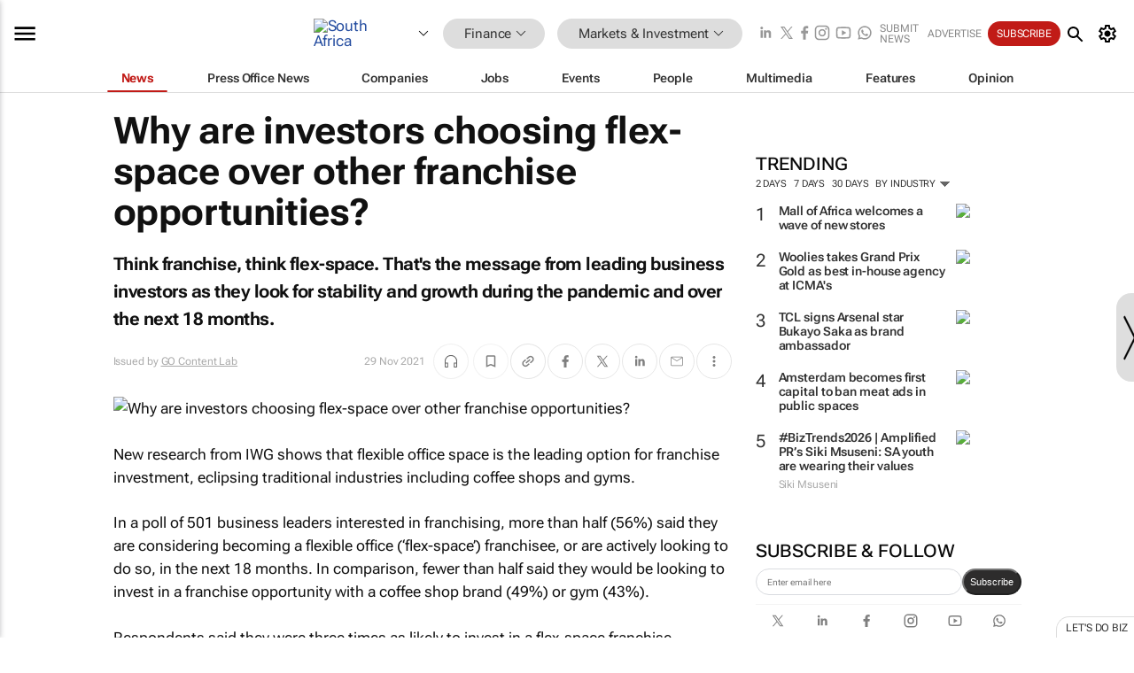

--- FILE ---
content_type: text/html; charset=utf-8
request_url: https://www.bizcommunity.com/Article/196/516/222780.html
body_size: 48071
content:
<!doctype html>
<html lang="en">
<head>
<script>var gaBP='';gaBP=(typeof bizPlatform!=='undefined')?bizPlatform():'';</script><script async src="https://www.googletagmanager.com/gtag/js?id=G-4M01RQ45QJ"></script><script>window.dataLayer = window.dataLayer || [];function gtag(){dataLayer.push(arguments);}gtag('js', new Date());gtag('config','G-4M01RQ45QJ',{'dimension1':'357','dimension2':'516','dimension3':'196','dimension4':'1','dimension5':'222780','dimension6':'326499','dimension7':'2','dimension8':gaBP});</script>
<!--AD: /23319312375/Finance/InvestmentManagement-->
<title>Why are investors choosing flex-space over other franchise opportunities? - GO Content Lab</title>
<link rel="canonical" href="https://www.bizcommunity.com/Article/196/516/222780.html">
<link rel="alternate" type="application/rss+xml" title="South Africa - Markets &amp; Investment RSS Feed" href="https://www.bizcommunity.com/rss/196/516.html">
<meta name="title" content="Why are investors choosing flex-space over other franchise opportunities? - GO Content Lab">
<meta name="description"  content="Think franchise, think flex-space. That's the message from leading business investors as they look for stability and growth during the pandemic and over the next 18 months...">
<meta name=keywords content="">
<meta http-equiv="Content-Language" content="en-us">
<meta http-equiv="content-type" content="text/html; charset=UTF-8">
<meta name="subject" content="Industry news">
<meta name="url"  content="https://www.bizcommunity.com/Article/196/516/222780.html">
<meta name="robots" content="index,follow">
<meta name="viewport" content="width=device-width, initial-scale=1">
<meta name="theme-color" content="#ffffff">
<meta property="og:title" content="Why are investors choosing flex-space over other franchise opportunities? - GO Content Lab">
<meta property="og:type" content="article">
<meta property="og:description" content="Think franchise, think flex-space. That's the message from leading business investors as they look for stability and growth during the pandemic and over the next 18 months..." >
<meta property="og:site_name" content="Bizcommunity">
<meta property="og:url" content="https://www.bizcommunity.com/Article/196/516/222780.html">
<meta name="image" property="og:image" content="https://biz-file.com/c/2111/637578.jpg">
<meta property="og:image:secure_url" content="https://biz-file.com/c/2111/637578.jpg">
<meta property="og:image:alt" content="Think franchise, think flex-space. That's the message from leading business investors as they look for stability and growth during the pandemic and over the next 18 months...">
<meta property="twitter:card" content="https://biz-file.com/c/2111/637578.jpg">
<meta name="twitter:card" content="summary_large_image"> 
<meta name="twitter:title" content="Why are investors choosing flex-space over other franchise opportunities? - GO Content Lab"> 
<meta name="twitter:url" content="https://www.bizcommunity.com/Article/196/516/222780.html"> 
<meta name="twitter:description" content="Think franchise, think flex-space. That's the message from leading business investors as they look for stability and growth during the pandemic and over the next 18 months..."> 
<meta name="twitter:image" content="https://biz-file.com/c/2111/637578.jpg"> 
<meta name="twitter:site" content="@Bizcommunity"> 
<meta name="twitter:creator" content=" @Bizcommunity"> 
<meta property="fb:app_id" content="144806878919221"> 
<link rel="preconnect" href="https://biz-file.com">
<link rel="preconnect" href="https://cdn.jsdelivr.net">
<link href="/res/css/public-desktop.css?s119e" rel=stylesheet>
<link href="/res/css/test-site-live.css?s23" rel=stylesheet><link rel="icon" href="/favicon.ico" sizes="any"><link rel="icon" href="/res/img/favicon/favicon.svg" type="image/svg+xml"><link rel="apple-touch-icon" sizes="180x180" href="/res/img/favicon/apple-touch-icon.png"><link rel="icon" type="image/png" sizes="32x32" href="/res/img/favicon/favicon-32x32.png"><link rel="icon" type="image/png" sizes="16x16" href="/res/img/favicon/favicon-16x16.png"><link rel="manifest" href="/manifest.json"><link rel="apple-touch-icon" href="/res/img/biz-balls-apple-touch.png"><link rel="apple-touch-startup-image" href="/res/img/ios-startup.png"><style>.site-header-placeholder {background: transparent !important;} 
.body-container {margin-top:0px !important;} 
.btn-search--toggle{display:none;}
.CB_i{height: initial}
.RM_box--trending {.RM_small-square-link {display: none}}
.elevated-container--narrow-padding > div{position:static !important}

.front-page-jobs-container content-group { 
margin-top:10px !important;
}

.front-page-latest-jobs {
margin-top:10px !important;
}
	@media screen and (max-width: 768px) {
				.body-new-design--header-only.body-myaccount-page .site-header-placeholder {
					height: 94px;
				}
			}
.kMyAccountTable tr th {color: #fff !important;}
.CTS_title a {font-size: 27px;}
.kLargeTable td {padding: 4px;border: 1px solid #ccc;}</style>
<style>
@font-face {font-family:'Roboto Flex';font-style:normal;font-weight:100 1000;font-stretch:100%;font-display:swap;src:url(/res/font/roboto-flex-v9-wght-xtra.woff2) format('woff2');}
@supports (-webkit-hyphens:none){@font-face {font-family:'Roboto Flex';font-style:normal;font-weight:100 1000;font-stretch:100%;font-display:swap;src:url(/res/font/roboto-flex-v9-wght-xtra-safari.woff2) format('woff2');}}
</style>
<script>
var RNS = RNS || (Math.floor(Math.random() * 0x7FFFFFFF)+1).toString();
var _locationId=196;
var _categoryId=516;
var _contentType=1;
var _contentId=222780;
var _pageName='Article';
var jsPageType=2;
var adPosition = '';
</script>
<script nomodule src="/res/js/head.es5.js?m49k"></script>
<script src="/res/js/head.js?m49k"></script>
<script async="async" src="https://securepubads.g.doubleclick.net/tag/js/gpt.js"></script>
<script>window.googletag = window.googletag || {};window.googletag.cmd = window.googletag.cmd || [];var googletag = window.googletag;var googletagads = googletagads || [];googletag.cmd.push(function() {googletag.pubads().enableSingleRequest();googletag.pubads().disableInitialLoad();googletag.pubads().addEventListener('slotRenderEnded', function(event) {updateDFPAdSlot(event.slot.getSlotElementId(), event.isEmpty);});googletag.enableServices();});</script>
<link rel="preload" as="image" href="https://biz-file.com/c/2111/637572-700x466.jpg">
</head>
<body class=" body-is-public-page body-has-page-wrap body-content-page body-page-type-2 body-new-design--header-only body-menu-home body-new-header-july" data-x="addScrollClasses:{'scrollDownClass':'body--scroll-down','scrollUpClass':'body--scroll-up'}">
<div class="site-header"><div class="SH-option"><div class="d-flex" style="align-items: center;justify-content: space-between"><div id="desktop-menuToggle-mainMenu" class="SHO-hamburger"><div class="hamburger  j-hamburger" id="j-hamburger" data-x="axH:{'fireOnlyOnce':true}" data-target="j-sideMenu" data-href="/Request/RenderSideMenuContent.aspx?si=j-sideMenu"><span class="icon"></span></div><div id="j-sideMenu" class="side-menu-content"><div class="d-flex justify-content-center align-items-center" style="height: 80vh;width: 100%;justify-content: center"><img src="/res/img/m-loading.gif" alt=""></div><div class="SMC-overlay" onclick="$('#j-sideMenu').toggleClass('side-menu-content--open');$('.j-hamburger').removeClass('is-active');"></div></div></div><div class="logo"><a href="/"><img class="logo-img" src="https://biz-file.com/res/img/logo.png" alt=""></a></div><a class="j-country-hover country-hover country-hover country-hover" data-x="pRID:{'on':'hover','delay':200,'transition':'none','position':'below','stretchToFitLinksWidth':false,'removeDelayIfPopupVisible':true}" data-target="jLR-Country-Popup-logo"
data-url="/Request/selectcountrypopup.aspx?l=196&amp;c=516" href="/SelectCountry.aspx?l=196&amp;c=516" data-option="show-images"><span class="kvertical-align"><img class="flag" src="https://biz-file.com/res/img/flag/21/196.gif" width="21" height="14" alt="South Africa"></span><span class="pagedropdown-icon-wrapper"><span class="mui-icon_expand-more-black"></span></span></a><div class="bread-crumb"><!---ksjlkds33--><a class="BC-i SM-i SM-i--industries-dropdown" data-x="pRID:{'on':'hoverOnly','delay':200,'transition':'none','position':'below','stretchToFitLinksWidth':false,'removeDelayIfPopupVisible':true}" data-target="j-ind-popup-ksjlkds33" data-url="/Request/SelectIndustryPopupDouble.aspx?ct=1&c=516&pcth=BCI-popup" href="/Articles/196/357.html"><span class="BCI-text"> Finance </span><span class="mui-icon_expand-more-black"></span></a><div id="j-ind-popup-ksjlkds33" class="BCI-popup j-escape-hide breadcrum-header" style="display:none"></div><span class="BC-nav mui-icon_arrow-forward-100"></span><a class="BC-i BC-i--section SM-i SM-i--industries-dropdown" data-x="pRID:{'on':'hoverOnly','delay':200,'transition':'none','position':'below','stretchToFitLinksWidth':false,'removeDelayIfPopupVisible':true}" data-target="j-cat-popup-ksjlkds33" href="/Articles/196/516.html" data-url="/Request/SelectCategory.aspx?l=196&c=516"><span class="BCI-text">Markets & Investment </span><span class="mui-icon_expand-more-black"></span></a><div id="j-cat-popup-ksjlkds33" class="BCI-popup j-escape-hide breadcrum-header" style="display:none"></div></div><div class="search-section SHOR-search"><div id="j-search-box-78ffeff11a124b09b55908bdeb14b9e9" class="search-form search-form--cntrl right-search-search-control search-form--collapsed"><form class="d-flex align-items-center" method="post" action="/Search.aspx?l=196&c=1"  onfocusin="$('body').addClass('search-active');" onfocusout="$('body').removeClass('search-active');"><input id="j-search-input-right-search" placeholder="Search" name="s" class="search-input" type="text" oninput="document.querySelector('#j-btn-clear-text-right-search').style.display = this.value ? 'block' : 'none';" required /><div class="right-controls"><button id="j-btn-clear-text-right-search" class="btn-clear-text" aria-label="Clear search" type="button" onclick="document.getElementById('j-search-input-right-search').value = ''; this.style.display = 'none'; document.getElementById('j-search-input-right-search').focus();"><span class="clear-search-icon"></span></button><div class="btn-advanced-options" title="Advanced options" aria-label="Advanced options" data-x="pRID:{ 'on': 'hover','position': 'belowleft','transition': 'none'}" data-target="jSearch-PopUp-right-search"><span id="advanced-options-text-right-search" class="advanced-options-text"></span><span class="advanced-options-icon"></span></div></div><button class="btn-search" aria-label="Search" role="button"><span class="search-icon"></span></button><button id="j-btn-search-toggle-78ffeff11a124b09b55908bdeb14b9e9" class="btn-search btn-search--toggle" aria-label="toogle" role="button"><span class="search-icon"></span></button><input id="j-ctype-right-search" hidden type="text" name="ctype"></form><div id="j-search-overlay-78ffeff11a124b09b55908bdeb14b9e9" class="search-overlay"></div></div><div id="jSearch-PopUp-right-search" style="display:none;"><div class="pop1-arrow"></div><div class="pop1"><ul class="pop1-ul"><li txt="All" rel="/Request/SuggestAll.aspx"><a href="#" class="PUI-text" onclick="$('#j-ctype-right-search').val(0);$('#advanced-options-text-right-search').text('');">All</a></li><li txt="Articles" rel="/Request/SuggestArticles.aspx?l=196&c=516"><a  class="PUI-text" href="#" onclick="$('#j-ctype-right-search').val(1);$('#advanced-options-text-right-search').text('Articles');">Articles</a></li><li txt="Companies" rel="/Request/SuggestCompany.aspx"><a class="PUI-text" href="#" onclick="$('#j-ctype-right-search').val(12);$('#advanced-options-text-right-search').text('Companies');">Companies</a></li><li txt="Events" rel="/Request/SuggestEvents.aspx?l=196"><a class="PUI-text" href="#" onclick="$('#j-ctype-right-search').val(7);$('#advanced-options-text-right-search').text('Events');">Events</a></li><li txt="Galleries" rel="/Request/SuggestGalleries.aspx?l=196"><a  class="PUI-text" href="#" onclick="$('#j-ctype-right-search').val(8);$('#advanced-options-text-right-search').text('Galleries');">Galleries</a></li><li txt="Jobs" rel="/Request/SuggestJobs.aspx"><a  class="PUI-text" href="#" onclick="$('#j-ctype-right-search').val(10);$('#advanced-options-text-right-search').text('Jobs');">Jobs</a></li><li txt="People" rel="/Request/SuggestPeople.aspx"><a  class="PUI-text" href="#" onclick="$('#j-ctype-right-search').val(3);$('#advanced-options-text-right-search').text('People');">People</a></li></ul></div></div><script>onReady(function () {if (!true){return}let searchContainer = document.getElementById('j-search-box-78ffeff11a124b09b55908bdeb14b9e9');let toggleButton = document.getElementById('j-btn-search-toggle-78ffeff11a124b09b55908bdeb14b9e9');let overlay = document.getElementById('j-search-overlay-78ffeff11a124b09b55908bdeb14b9e9');
let body = document.body;
// When the toggle is clicked
// 1. Toggle the class on the search container to inclde the collapsed open class
// 2. Add event listeners for scroll and click outside to remove the open class
// 3. When the overlay is clicked, remove the open class
// 4. When clicked outside the search container, and scroll of scrollHeight  remove the open class
toggleButton.addEventListener('click', function (e) {
e.preventDefault();
searchContainer.classList.toggle('search-form--collapsed-open');
overlay.classList.toggle('search-overlay--open');
body.classList.toggle('right-search-search-control-active');
let scrolled = false;
let scrollHeight = 300;
// Function to handle clicks outside the .search element
function handleClickOutside(event) {
if (!searchContainer.contains(event.target)) {
RemoveClassRemoveListeners();
}
}
// Function to handle scroll beyond 300px
function handleScroll() {
if (window.scrollY > scrollHeight && !scrolled) {
scrolled = true;
RemoveClassRemoveListeners();
}
}
// Function to toggle the class and remove both event listeners
function RemoveClassRemoveListeners() {
searchContainer.classList.remove('search-form--collapsed-open');
overlay.classList.remove('search-overlay--open');
body.classList.remove('right-search-search-control-active');
// Remove event listeners
window.removeEventListener('scroll', handleScroll);
document.removeEventListener('click', handleClickOutside);
}
// Attach event listeners for scroll and click outside
window.addEventListener('scroll', handleScroll);
document.addEventListener('click', handleClickOutside);
});
overlay.addEventListener('click', function () {
searchContainer.classList.remove('search-form--collapsed-open');
overlay.classList.remove('search-overlay--open');
body.classList.remove('right-search-search-control-active');});});</script></div></div><div class="SHO-right d-flex items-center"><div class="social-media-links d-flex">
<a class="icon-link icon-link--linkedin" href="https://za.linkedin.com/company/bizcommunity" target="_blank" rel="noopener,nofollow,noindex" title="Bizcommunity linkedIn">
<span class="sb-linkedin-testsite"></span></a>
<a class="icon-link icon-link--x" href="https://www.bizcommunity.com/advertise/contactus" target="_blank" rel="noopener,nofollow,noindex" title="Bizcommunity x/twitter">
<span class="sb-x-testsite"></span></a>
<a class="icon-link icon-link--facebook" href="https://www.facebook.com/Bizcommunity" target="_blank" rel="noopener,nofollow,noindex" title="Bizcommunity facebook">
<span class="sb-facebook-testsite mr-n-4px ml-n-4px"></span></a>
<a class="icon-link icon-link--instagram" href="https://www.instagram.com/bizcommunity/" target="_blank" rel="noopener,nofollow,noindex" title="Bizcommunity instagram">
<span class="sb-instagram-testsite"></span></a>
<a class="icon-link icon-link--youtube" href="https://www.youtube.com/@bizcommunity" target="_blank" rel="noopener,nofollow,noindex" title="Bizcommunity youtube">
<span class="sb-youtube-testsite"></span></a>
<a class="icon-link icon-link--whatsapp" href="https://www.whatsapp.com/channel/0029Vacw0EY4SpkIG5yGPh2h" target="_blank" rel="noopener,nofollow,noindex" title="Bizcommunity whatsapp">
<span class="sb-whatsapp-testsite"></span></a>
</div>
<a class="SHOR-icon-link"
data-x="pRID:{'on':'hover', 'delay': 200, 'transition': 'none', 'tailClass': 'pop1-arrow', 'position': 'below','resizeWhenContentChanges':true, 'stretchToFitLinksWidth': false, 'removeDelayIfPopupVisible': true,'preventDefaultLink':true}"
data-target="jHL-socialMediaPages"
data-url="/Request/SelectSocialMediaSitesPopup.aspx" href="https://www.bizcommunity.com/advertise/contactus"><span class="CHSRIL-icon m-icon m-icon_share "></span></a><div class="SHOR-links d-flex items-center justify-center cdhdi"><a class="SHORL-i SHORL-i--extra-link" data-target="jSubmitBox-3" data-url="/Request/SelectSubmitPopup.aspx?ru=%2fArticle%2f196%2f516%2f222780.html" href="/SubmitNews.aspx?l=196&c=516">Submit news</a><a class="SHORL-i SHORL-i--extra-link"
href="https://www.bizcommunity.com/advertise?utm_source=bizcommunity&utm_medium=site&utm_campaign=topstrip">Advertise</a><a class="SHORL-i SHORL-i--cta" href="/Signup.aspx?l=196&c=1&ss=siteHeader">Subscribe</a><a class="SHORL-i SHORL-i--my-account  j-myaccount-hover d-flex" data-url="/Request/SelectMyAccountPopup.aspx?ru=%2fArticle%2f196%2f516%2f222780.html" href="/MyAccount/Home.aspx" data-target="jMyAccountBox" href="/MyAccount/Home.aspx" aria-label="MyAccount"><span class="sm-myaccount-text">My Account</span><span class="icon mui-icon_cog j-myaccount-icon"></span></a></div><div class="SHO-controls--mobile"><ul class="sm-ul"><li class="search-toggle" onclick="$('.search-form').toggleClass('search-form--open-for-mobile');$('.SH-mobile-strip').toggleClass('d-none');$('.site-header').toggleClass('site-header--has-mobile-search');"></li><li class="ts-m-tool"><a class="sm-a sm-a--small-margin j-myaccount-hover" data-url="/Request/SelectMyAccountPopup.aspx?ru=%2fArticle%2f196%2f516%2f222780.html" href="/MyAccount/Home.aspx" data-target="jMyAccountBox" href="/MyAccount/Home.aspx" aria-label="MyAccount"><span class="sm-myaccount-text"></span><span id="" class="icon mui-icon_cog j-myaccount-icon"></span></a></li></ul></div></div></div><div class="SH-top-strip"><div class="SHTS-menus d-flex"><div class="SHTS-middle d-flex"><div class="SHTSM-menu"><div class="site-menu d-flex"><div class="SM-items d-flex"><a class="SM-i SM-i--dropdown SM-i--current SM-i-News "
href="/Finance"  data-target="j-mi-News"><span class="SM-i-text d-flex items-center justify-between">News</span></a><a class="SM-i SM-i--dropdown SM-i-PressOffice "
href="/CompanyNews/196/357.html"  data-target="j-mi-PressOffice"><span class="SM-i-text d-flex items-center justify-between">Press Office News</span></a><a class="SM-i SM-i--dropdown SM-i-Companies "
href="/Companies/196/357.html"  data-target="j-mi-Companies"><span class="SM-i-text d-flex items-center justify-between">Companies</span></a><a class="SM-i SM-i--dropdown SM-i-Jobs "
href="/JobIndustries.aspx?l=196&c=1"  data-target="j-mi-Jobs"><span class="SM-i-text d-flex items-center justify-between">Jobs</span></a><a class="SM-i SM-i--dropdown SM-i-Events "
href="/Events/196/357.html"  data-target="j-mi-Events"><span class="SM-i-text d-flex items-center justify-between">Events</span></a><a class="SM-i SM-i--dropdown SM-i-People "
href="/People/196/357.html"  data-target="j-mi-People"><span class="SM-i-text d-flex items-center justify-between">People</span></a><a class="SM-i SM-i--dropdown SM-i-Multimedia "
href="/Multimedia/196/357.html"  data-target="j-mi-Multimedia"><span class="SM-i-text d-flex items-center justify-between">Multimedia</span></a><a class="SM-i SM-i--dropdown SM-i-SpecialSections "
href="https://www.bizcommunity.com/advertise/sponsorship-content"  data-target="j-mi-SpecialSections"><span class="SM-i-text d-flex items-center justify-between">Features</span></a><a class="SM-i SM-i--dropdown SM-i-Contributors "
href="/ContributorArticles/196/357.html"  data-target="j-mi-Contributors"><span class="SM-i-text d-flex items-center justify-between">Opinion</span></a><div class="SM-items--block"><a class="SM-i"
href="https://www.bizcommunity.com/advertise?utm_source=bizcommunity&utm_medium=site&utm_campaign=topstrip"><span class="SM-i-text d-flex items-center justify-between">Advertise</span></a><a class="SM-i j-myaccount-hover" data-target="jSubmitBox-2" data-url="/Request/SelectSubmitPopup.aspx?ru=%2fArticle%2f196%2f516%2f222780.html" href="/SubmitNews.aspx?l=196&c=516"><span class="SM-i-text d-flex items-center justify-between">Submit news</span></a><div class="myaccount-popup shadow-2" id="jSubmitBox-2" style="display:none;width:fit-content;" data-track="top strip my account pop up"></div></div></div><div id="j-mi-News" class="mm-popup" style="display:none;"><div class="pop1 clear-before-after"><ul class="pop1-col pop1-ul"><li><a class="PUI-text" href="/Finance">News</a></li><li><a class="PUI-text" href="/CompanyNews/196/357.html">Company news</a></li><li><a class="PUI-text" href="/InBriefs/196/357.html">In briefs</a></li><li><a class="PUI-text" href="/PeopleNews/196/357.html">New appointments</a></li><li><a class="PUI-text" href="/Accounts/196/4.html">New business</a></li><li><a class="PUI-text" href="/NewsletterList.aspx">Newsletters</a></li><li><a class="PUI-text" href="/MostReadArticles/196/357.html">Most read articles</a></li><li><a class="PUI-text" href="/MySavedContent.aspx?id=0&ct=1">Saved content</a></li></ul><div class="pop1-col pop1-right"><a class="kSubmitButton kRound" href="/SubmitNews.aspx?l=196&c=357" title="Submit news" rel="noindex">Submit news</a></div></div></div><div id="j-mi-PressOffice" class="mm-popup" style="display:none;"><div class="pop1 clear-before-after"><ul class="pop1-col pop1-ul"><li><a class="PUI-text" href="/CompanyNews/196/357.html">Press Office news</a></li><li><a class="PUI-text" href="/PressOffices/196/357.html">Press Offices</a></li><li><a class="PUI-text" href="/advertise/bizoffice?utm_source=bizcommunity&utm_medium=site&utm_campaign=link-topMenu">Press Office info</a></li><li><a class="PUI-text" href="/MyAccount/Companies.aspx">My Press Office</a></li></ul><div class="pop1-col pop1-right"><a class="kSubmitButton kRound" href="/SubmitNews.aspx?l=196&c=357" title="Publish your news on Biz" rel="noindex">Publish your news on Biz</a></div></div></div><div id="j-mi-Companies" class="mm-popup" style="display:none;"><div class="pop1 clear-before-after"><ul class="pop1-col pop1-ul"><li><a class="PUI-text" href="/Companies/196/357.html">Companies</a></li><li><a class="PUI-text" href="/CompanyNews/196/357.html">Company news</a></li><li><a class="PUI-text" href="/PressOfficeList.aspx">Press Office Newsrooms</a></li><li><a class="PUI-text" href="/MyAccount/Companies.aspx">My company</a></li><li><a class="PUI-text" href="/MySavedCompanies.aspx">My saved companies</a></li></ul><div class="pop1-col pop1-right"><a class="kSubmitButton kRound" href="/ListCompany.aspx?l=196&c=357" title="Get a Biz listing" rel="noindex">Get a Biz listing</a><a class="kSubmitButton kRound" href="/SubmitNews.aspx?l=196&c=357" title="Publish your news on Biz" rel="noindex">Publish your news on Biz</a></div></div></div><div id="j-mi-Jobs" class="mm-popup" style="display:none;"><div class="pop1 clear-before-after"><ul class="pop1-col pop1-ul"><li><a class="PUI-text" href="/JobIndustries.aspx?l=196&c=1">Jobs offered</a></li><li><a class="PUI-text" href="/JobsWanted.aspx?l=196&c=357&ct=11">Jobs wanted</a></li><li><a class="PUI-text" href="/MySavedJobs.aspx">My saved jobs</a></li><li><a class="PUI-text" href="/MyAccount/CVView.aspx">My CV</a></li><li><a class="PUI-text" href="/Recruiters/196/357.html">Recruiters</a></li><li><a class="PUI-text" href="/CompaniesRecruiting/196/357.html">Companies recruiting</a></li><li><a class="PUI-text" href="/PostJobOffered.aspx?">Post your job ad</a></li><li><a class="PUI-text" href="/MyAccount/Jobs.aspx">Recruitment login</a></li></ul><div class="pop1-col pop1-right"><a class="kSubmitButton kRound" href="/PostJob.aspx" title="Post a job" rel="noindex">Post a job</a></div></div></div><div id="j-mi-Events" class="mm-popup" style="display:none;"><div class="pop1 clear-before-after"><ul class="pop1-col pop1-ul"><li><a class="PUI-text" href="/Events/196/357/cst-3.html">Industry events</a></li><li><a class="PUI-text" href="/Events/196/357/cst-4.html">Workshops</a></li><li><a class="PUI-text" href="/Events/196/357/cst-106.html">Other</a></li><li><a class="PUI-text" href="/Calendar/196/4.html">Calendar</a></li></ul><div class="pop1-col pop1-right"><a class="kSubmitButton kRound" href="/SubmitEvent.aspx" title="Submit event" rel="noindex">Submit event</a></div></div></div><div id="j-mi-People" class="mm-popup" style="display:none;"><div class="pop1 clear-before-after"><ul class="pop1-col pop1-ul"><li><a class="PUI-text" href="/People/196/357.html">Find people</a></li><li><a class="PUI-text" href="/EditProfile.aspx">Edit my profile</a></li></ul><div class="pop1-col pop1-right"></div></div></div><div id="j-mi-Multimedia" class="mm-popup" style="display:none;"><div class="pop1 clear-before-after"><ul class="pop1-col pop1-ul"><li><a class="PUI-text" href="/Videos/196/357.html">Videos</a></li><li><a class="PUI-text" href="/Audios/196/357.html">Audios</a></li><li><a class="PUI-text" href="/Galleries/196/357.html">Galleries</a></li><li><a class="PUI-text" href="/Multimedia/196/589.html">BizTakeouts</a></li></ul><div class="pop1-col pop1-right"><a class="kSubmitButton kRound" href="/MyAccount/SubmitMultimediaAd.aspx" title="Submit your media" rel="noindex">Submit your media</a></div></div></div><!-- These sub menus are loaded at run time, Check the method that creates the cRenderMenuItem menu list --><div id="j-mi-SpecialSections" class="mm-popup" style="display:none;"><div class="pop1 clear-before-after"><ul class="pop1-col pop1-ul"><li><a class="PUI-text" href="/BizTrends">BizTrends</a></li><li><a class="PUI-text" href="/Pendoring">Pendoring</a></li><li><a class="PUI-text" href="/EffieAwards">Effie Awards</a></li><li><a class="PUI-text" href="/BizTrendsTV">BizTrendsTV</a></li><li><a class="PUI-text" href="/NedbankIMC">IMC Conference</a></li><li><a class="PUI-text" href="/OrchidsandOnions">Orchids and Onions</a></li><li><a class="PUI-text" href="/TheLeadCreative">The Lead Creative</a></li><li><a class="PUI-text" href="/LoeriesCreativeWeek">Loeries Creative Week</a></li><li><a class="PUI-text" href="/SpecialSections.aspx">More Sections</a></li></ul><div class="pop1-col pop1-right"><a class="kSubmitButton kRound" href="https://www.bizcommunity.com/advertise/sponsorship-content" title="Features calendar" rel="noindex">Features calendar</a></div></div></div><div id="j-mi-Contributors" class="mm-popup" style="display:none;"><div class="pop1 clear-before-after"><ul class="pop1-col pop1-ul"><li><a class="PUI-text" href="/ContributorArticles/196/357.html">Articles</a></li></ul><div class="pop1-col pop1-right"><a class="kSubmitButton kRound" href="/SubmitNews.aspx?l=196&c=357" title="Contribute" rel="noindex">Contribute</a></div></div></div></div><div id="j-industryDropDown-site-menu" class="industryDropDown" style="display:none;min-width: 200px"></div></div></div></div></div><div class="SHTS-search-section SH-toggle-search-section"><div class="SHSS-search-box"><div id="j-search-box-46161e616308430084a15a00ad236e23" class="search-form search-form--cntrl header-search-search-control "><form class="d-flex align-items-center" method="post" action="/Search.aspx?l=196&c=1"  onfocusin="$('body').addClass('search-active');" onfocusout="$('body').removeClass('search-active');"><input id="j-search-input-header-search" placeholder="Search" name="s" class="search-input" type="text" oninput="document.querySelector('#j-btn-clear-text-header-search').style.display = this.value ? 'block' : 'none';" required /><div class="right-controls"><button id="j-btn-clear-text-header-search" class="btn-clear-text" aria-label="Clear search" type="button" onclick="document.getElementById('j-search-input-header-search').value = ''; this.style.display = 'none'; document.getElementById('j-search-input-header-search').focus();"><span class="clear-search-icon"></span></button><div class="btn-advanced-options" title="Advanced options" aria-label="Advanced options" data-x="pRID:{ 'on': 'hover','position': 'belowleft','transition': 'none'}" data-target="jSearch-PopUp-header-search"><span id="advanced-options-text-header-search" class="advanced-options-text"></span><span class="advanced-options-icon"></span></div></div><button class="btn-search" aria-label="Search" role="button"><span class="search-icon"></span></button><button id="j-btn-search-toggle-46161e616308430084a15a00ad236e23" class="btn-search btn-search--toggle" aria-label="toogle" role="button"><span class="search-icon"></span></button><input id="j-ctype-header-search" hidden type="text" name="ctype"></form><div id="j-search-overlay-46161e616308430084a15a00ad236e23" class="search-overlay"></div></div><div id="jSearch-PopUp-header-search" style="display:none;"><div class="pop1-arrow"></div><div class="pop1"><ul class="pop1-ul"><li txt="All" rel="/Request/SuggestAll.aspx"><a href="#" class="PUI-text" onclick="$('#j-ctype-header-search').val(0);$('#advanced-options-text-header-search').text('');">All</a></li><li txt="Articles" rel="/Request/SuggestArticles.aspx?l=196&c=516"><a  class="PUI-text" href="#" onclick="$('#j-ctype-header-search').val(1);$('#advanced-options-text-header-search').text('Articles');">Articles</a></li><li txt="Companies" rel="/Request/SuggestCompany.aspx"><a class="PUI-text" href="#" onclick="$('#j-ctype-header-search').val(12);$('#advanced-options-text-header-search').text('Companies');">Companies</a></li><li txt="Events" rel="/Request/SuggestEvents.aspx?l=196"><a class="PUI-text" href="#" onclick="$('#j-ctype-header-search').val(7);$('#advanced-options-text-header-search').text('Events');">Events</a></li><li txt="Galleries" rel="/Request/SuggestGalleries.aspx?l=196"><a  class="PUI-text" href="#" onclick="$('#j-ctype-header-search').val(8);$('#advanced-options-text-header-search').text('Galleries');">Galleries</a></li><li txt="Jobs" rel="/Request/SuggestJobs.aspx"><a  class="PUI-text" href="#" onclick="$('#j-ctype-header-search').val(10);$('#advanced-options-text-header-search').text('Jobs');">Jobs</a></li><li txt="People" rel="/Request/SuggestPeople.aspx"><a  class="PUI-text" href="#" onclick="$('#j-ctype-header-search').val(3);$('#advanced-options-text-header-search').text('People');">People</a></li></ul></div></div><script>onReady(function () {if (!false){return}let searchContainer = document.getElementById('j-search-box-46161e616308430084a15a00ad236e23');let toggleButton = document.getElementById('j-btn-search-toggle-46161e616308430084a15a00ad236e23');let overlay = document.getElementById('j-search-overlay-46161e616308430084a15a00ad236e23');
let body = document.body;
// When the toggle is clicked
// 1. Toggle the class on the search container to inclde the collapsed open class
// 2. Add event listeners for scroll and click outside to remove the open class
// 3. When the overlay is clicked, remove the open class
// 4. When clicked outside the search container, and scroll of scrollHeight  remove the open class
toggleButton.addEventListener('click', function (e) {
e.preventDefault();
searchContainer.classList.toggle('search-form--collapsed-open');
overlay.classList.toggle('search-overlay--open');
body.classList.toggle('header-search-search-control-active');
let scrolled = false;
let scrollHeight = 300;
// Function to handle clicks outside the .search element
function handleClickOutside(event) {
if (!searchContainer.contains(event.target)) {
RemoveClassRemoveListeners();
}
}
// Function to handle scroll beyond 300px
function handleScroll() {
if (window.scrollY > scrollHeight && !scrolled) {
scrolled = true;
RemoveClassRemoveListeners();
}
}
// Function to toggle the class and remove both event listeners
function RemoveClassRemoveListeners() {
searchContainer.classList.remove('search-form--collapsed-open');
overlay.classList.remove('search-overlay--open');
body.classList.remove('header-search-search-control-active');
// Remove event listeners
window.removeEventListener('scroll', handleScroll);
document.removeEventListener('click', handleClickOutside);
}
// Attach event listeners for scroll and click outside
window.addEventListener('scroll', handleScroll);
document.addEventListener('click', handleClickOutside);
});
overlay.addEventListener('click', function () {
searchContainer.classList.remove('search-form--collapsed-open');
overlay.classList.remove('search-overlay--open');
body.classList.remove('header-search-search-control-active');});});</script></div></div><div class="SH-mobile-strip d-mobile-only"><div id="j-mobile-subheader-wrapper" class="mobile-subheader-wrapper"><nav class="mobile-subheader"><ul id="j-menu-horizontal-scroll" class="menu-horizontal-scroll"><li><a href="/Allindustries">Home</a></li><li><a href="/Articles/196/357.html">Finance</a></li><li class="" ><a href="/MarketingMedia">Marketing &amp; Media</a></li><li class="" ><a href="/Agriculture">Agriculture</a></li><li class="" ><a href="/Automotive">Automotive</a></li><li class="" ><a href="/Construction">Construction &amp; Engineering</a></li><li class="" ><a href="/Education">Education</a></li><li class="" ><a href="/Energy">Energy &amp; Mining</a></li><li class="" ><a href="/Entrepreneurship">Entrepreneurship</a></li><li class="" ><a href="/ESG-Sustainability">ESG &amp; Sustainability</a></li><li class="" ><a href="/Healthcare">Healthcare</a></li><li class="" ><a href="/HR">HR &amp; Management</a></li><li class="" ><a href="/IT">ICT</a></li><li class="" ><a href="/Legal">Legal</a></li><li class="" ><a href="/Lifestyle">Lifestyle</a></li><li class="" ><a href="/Logistics">Logistics &amp; Transport</a></li><li class="" ><a href="/Manufacturing">Manufacturing</a></li><li class="" ><a href="/Property">Property</a></li><li class="" ><a href="/Retail">Retail</a></li><li class="" ><a href="/Tourism">Tourism &amp; Travel</a></li><li ><a href="/Articles//1/11/g-1.html">International</a></li><li><a style="text-transform:uppercase" href="/SubmitNews.aspx">Submit news</a></li></ul></nav></div></div></div></div>
<div id="j-site-header-placeholder" class="site-header-placeholder"></div>
<div id="jLR-Country-Popup-logo" style="display:none; min-width: 200px;"></div>
<div id="jLR-Country-Popup" style="display:none; min-width: 200px;"></div>
<div class="myaccount-popup shadow-2" id="jMyAccountBox" style="display:none;width:fit-content;width:150px" data-track="top strip my account pop up"></div>
<!-- Hidden div element -->
<div id="jHL-socialMediaPages" style="display:none"></div>
<div class="sidebar"><div class="SB_box SB_box--menu" ><h2 class="SB_heading SB_heading__industries" style="margin-top:0px;">Industries</h2><div class="SB_content SB_content__industries" data-x="pRID:{'childHover':true,'on':'hover','delay':0,'transition':'none','resizeWhenContentChanges':true,'position':'right','topOffset':-45,'showLoading':true,'overlayId':'j-pop-overlay'}"data-target="j-SB_popright" data-url="/Request/IndustryCategoryMenuContents.aspx?hsp=1&tp=leftIndPop"><a class="SB_i "  href="/AllIndustries?utm_source=bizcommunity&utm_medium=site&utm_campaign=link-industry">All industries</a><a class="SB_i" data-show="j-leftIndPop-SB_PR_ind-358" href="/Agriculture">Agriculture</a><a class="SB_i" data-show="j-leftIndPop-SB_PR_ind-454" href="/Automotive">Automotive</a><a class="SB_i" data-show="j-leftIndPop-SB_PR_ind-360" href="/Construction">Construction &amp; Engineering</a><a class="SB_i" data-show="j-leftIndPop-SB_PR_ind-371" href="/Education">Education</a><a class="SB_i" data-show="j-leftIndPop-SB_PR_ind-355" href="/Energy">Energy &amp; Mining</a><a class="SB_i" data-show="j-leftIndPop-SB_PR_ind-836" href="/Entrepreneurship">Entrepreneurship</a><a class="SB_i" data-show="j-leftIndPop-SB_PR_ind-356" href="/ESG-Sustainability">ESG &amp; Sustainability</a><a class="SB_i" data-show="j-leftIndPop-SB_PR_ind-357" href="/Finance">Finance</a><a class="SB_i" data-show="j-leftIndPop-SB_PR_ind-148" href="/Healthcare">Healthcare</a><a class="SB_i" data-show="j-leftIndPop-SB_PR_ind-362" href="/HR">HR &amp; Management</a><a class="SB_i" data-show="j-leftIndPop-SB_PR_ind-379" href="/IT">ICT</a><a class="SB_i" data-show="j-leftIndPop-SB_PR_ind-364" href="/Legal">Legal</a><a class="SB_i" data-show="j-leftIndPop-SB_PR_ind-427" href="/Lifestyle">Lifestyle</a><a class="SB_i" data-show="j-leftIndPop-SB_PR_ind-389" href="/Logistics">Logistics &amp; Transport</a><a class="SB_i" data-show="j-leftIndPop-SB_PR_ind-365" href="/Manufacturing">Manufacturing</a><a class="SB_i" data-show="j-leftIndPop-SB_PR_ind-11" href="/MarketingMedia">Marketing &amp; Media</a><a class="SB_i" data-show="j-leftIndPop-SB_PR_ind-368" href="/Property">Property</a><a class="SB_i" data-show="j-leftIndPop-SB_PR_ind-160" href="/Retail">Retail</a><a class="SB_i" data-show="j-leftIndPop-SB_PR_ind-373" href="/Tourism">Tourism &amp; Travel</a></div><div id="j-SB_popright" class="SB_popright j-escape-hide" style="display:none"></div></div>
<div class="SB_box SB_box--menu"><h2 class="SB_heading">Features</h2><div class="SB_content"  ><a class="SB_i SB_i--features" href="/BizTrends">BizTrends</a><a class="SB_i SB_i--features" href="/Pendoring">Pendoring</a><a class="SB_i SB_i--features" href="/EffieAwards">Effie Awards</a><a class="SB_i SB_i--features" href="/BizTrendsTV">BizTrendsTV</a><a class="SB_i SB_i--features" href="/NedbankIMC">IMC Conference</a><a class="SB_i SB_i--features" href="/OrchidsandOnions">Orchids and Onions</a><a class="SB_i SB_i--features" href="/TheLeadCreative">The Lead Creative</a><a class="SB_i SB_i--features" href="/LoeriesCreativeWeek">Loeries Creative Week</a><a class="SB_small-square-link jxMore " href="/SpecialSections.aspx" data-href="/Request/SpecialSections.aspx?lstIc=SB_i&lstc=SB_content-items">More Sections..</a></div></div>
<div class="SB_box SB_box--companies"><h2 class="SB_heading">In the news</h2><div class="SB_content" ><a class="SB_i-company jxPHOH" data-position-override="right" data-href="/PressOffice/News.aspx?ci=484874&pnc=1"
href="/PressOffice/ThePublicityWorkshop"><img src="https://biz-file.com/b/2102/2196834.png?1" data-src="https://biz-file.com/b/2102/2196834.png?1" class="lazyload" width="70"  height="70"  alt="The Publicity Workshop" loading="lazy"></a><a class="SB_i-company jxPHOH" data-position-override="right" data-href="/PressOffice/News.aspx?ci=610970&pnc=1"
href="/PressOffice/ASUS"><img src="https://biz-file.com/b/2410/2325570.png?2" data-src="https://biz-file.com/b/2410/2325570.png?2" class="lazyload" width="110"  height="16"  alt="ASUS" loading="lazy"></a><a class="SB_i-company jxPHOH" data-position-override="right" data-href="/PressOffice/News.aspx?ci=699132&pnc=1"
href="/PressOffice/SureMithasTravel"><img src="https://biz-file.com/b/2501/2424009.png?1" data-src="https://biz-file.com/b/2501/2424009.png?1" class="lazyload" width="120"  height="27"  alt="Sure Mithas Travel" loading="lazy"></a><a class="SB_i-company jxPHOH" data-position-override="right" data-href="/PressOffice/News.aspx?ci=639813&pnc=1"
href="/PressOffice/CoxYeats"><img src="https://biz-file.com/b/2501/2346848.jpg?2" data-src="https://biz-file.com/b/2501/2346848.jpg?2" class="lazyload" width="100"  height="21"  alt="Cox Yeats" loading="lazy"></a><a class="SB_i-company jxPHOH" data-position-override="right" data-href="/PressOffice/News.aspx?ci=699142&pnc=1"
href="/PressOffice/SecuritasFinancialGroup"><img src="https://biz-file.com/b/2503/2424016.png?3" data-src="https://biz-file.com/b/2503/2424016.png?3" class="lazyload" width="100"  height="35"  alt="Securitas® Financial Group" loading="lazy"></a><a class="SB_i-company jxPHOH" data-position-override="right" data-href="/PressOffice/News.aspx?ci=420642&pnc=1"
href="/PressOffice/SAICA"><img src="https://biz-file.com/b/2504/999622.png?4" data-src="https://biz-file.com/b/2504/999622.png?4" class="lazyload" width="110"  height="35"  alt="SAICA" loading="lazy"></a><a class="SB_submit-link" href="/AdvertisingRates-pressoffice.html">Enquire about a company Biz Press Office</a></div></div></div><div id="j-mobilebottomtoolbar" class="mbt d-mobile-only"><div id="j-mobilebottomtoolbar-industries" class="mbt-industries"><div class="mbt-menuitem mbt-menuitem_industries "><a href="/Agriculture">Agriculture</a></div><div class="mbt-menuitem mbt-menuitem_industries "><a href="/Automotive">Automotive</a></div><div class="mbt-menuitem mbt-menuitem_industries "><a href="/Construction">Construction &amp; Engineering</a></div><div class="mbt-menuitem mbt-menuitem_industries "><a href="/Education">Education</a></div><div class="mbt-menuitem mbt-menuitem_industries "><a href="/Energy">Energy &amp; Mining</a></div><div class="mbt-menuitem mbt-menuitem_industries "><a href="/Entrepreneurship">Entrepreneurship</a></div><div class="mbt-menuitem mbt-menuitem_industries "><a href="/ESG-Sustainability">ESG &amp; Sustainability</a></div><div class="mbt-menuitem mbt-menuitem_industries "><a href="/Finance">Finance</a></div><div class="mbt-menuitem mbt-menuitem_industries "><a href="/Healthcare">Healthcare</a></div><div class="mbt-menuitem mbt-menuitem_industries "><a href="/HR">HR &amp; Management</a></div><div class="mbt-menuitem mbt-menuitem_industries "><a href="/IT">ICT</a></div><div class="mbt-menuitem mbt-menuitem_industries "><a href="/Legal">Legal</a></div><div class="mbt-menuitem mbt-menuitem_industries "><a href="/Lifestyle">Lifestyle</a></div><div class="mbt-menuitem mbt-menuitem_industries "><a href="/Logistics">Logistics &amp; Transport</a></div><div class="mbt-menuitem mbt-menuitem_industries "><a href="/Manufacturing">Manufacturing</a></div><div class="mbt-menuitem mbt-menuitem_industries "><a href="/MarketingMedia">Marketing &amp; Media</a></div><div class="mbt-menuitem mbt-menuitem_industries "><a href="/Property">Property</a></div><div class="mbt-menuitem mbt-menuitem_industries "><a href="/Retail">Retail</a></div><div class="mbt-menuitem mbt-menuitem_industries "><a href="/Tourism">Tourism &amp; Travel</a></div></div><div class="mbt-scroll d-flex"><a href="/AllIndustries" class="MBTS-link"><div class="MBTSL-icon-container  MBTSL-icon-container--current "><span class="icon mui-icon_home"></span></div><p class="MBTSL-caption">News</p></a><a id="j-industriesmenu" href="#" class="MBTS-link "><div class="MBTSL-icon-container "><span class="icon mui-icon_app"></span></div><p class="MBTSL-caption">Industries</p></a><a href="/Companies/196/516.html" class="MBTS-link"><div class="MBTSL-icon-container "><span class="icon mui-icon_company"></span></div><p class="MBTSL-caption">Companies</p></a><a href="/JobIndustries.aspx?l=196&c=516" class="MBTS-link"><div class="MBTSL-icon-container "><span class="icon mui-icon_work"></span></div><p class="MBTSL-caption">Jobs</p></a><a href="/Events/196/516.html" class="MBTS-link"><div class="MBTSL-icon-container "><span class="icon mui-icon_calender"></span></div><p class="MBTSL-caption">Events</p></a><a href="/People/196/516.html" class="MBTS-link"><div class="MBTSL-icon-container "><span class="icon mui-icon_groups"></span></div><p class="MBTSL-caption">People</p></a><a href="/Videos/196/357.html" class="MBTS-link"><div class="MBTSL-icon-container "><span class="icon mui-icon_play"></span></div><p class="MBTSL-caption">Video</p></a><a href="/Audios/196/357.html" class="MBTS-link"><div class="MBTSL-icon-container "><span class="icon mui-icon_sound"></span></div><p class="MBTSL-caption">Audio</p></a><a href="/Galleries/196/357.html" class="MBTS-link"><div class="MBTSL-icon-container "><span class="icon mui-icon_gallaries"></span></div><p class="MBTSL-caption">Galleries</p></a><a href="/MyAccount/SubmitArticle.aspx" class="MBTS-link"><div class="MBTSL-icon-container "><span class="icon mui-icon_post-ad"></span></div><p class="MBTSL-caption">Submit content</p></a><a href="/MyAccount/Home.aspx" class="MBTS-link"><div class="MBTSL-icon-container "><span class="icon mui-icon_person"></span></div><p class="MBTSL-caption">My Account</p></a><a href="https://www.bizcommunity.com/advertise" class="MBTS-link"><div class="MBTSL-icon-container "><span class="icon mui-icon_brand-awareness"></span></div><p class="MBTSL-caption">Advertise with us</p></a></div></div>

<div  class="body-container body-center " >

<!--AD leaderboard-top -->
<div id='div-gpt-ad-78dad28b-e553-4b11-a056-5576f9588e9d-639052763001816774' class='j-adslot jxa bizad ad-leaderboard-top d-desktop-only ' style='width:970px;height:90px;' data-width='970' data-height='90' data-adtype='leaderboard-top' data-adunit='/23319312375/Finance/InvestmentManagement' data-tname='pos' data-tvalue='leaderboard-top' data-visible data-platform='2' data-adwidthlimit='0'></div>

<div class="subheader"></div><style>li.mm-current a.mm-a {border-top: none;}</style><div id="main-article-196-516-1-222780" class="j-main main has-right-margin"><div class="right-margin">

<!--AD right-first -->
<div id='div-gpt-ad-e4b3bdd7-b6af-47c2-96eb-fcb7e2017046-639052763001816774' class='j-adslot jxa bizad ad-right-first d-desktop-only ' style='margin-bottom:40px;width:300px;height:250px;' data-width='300' data-height='250' data-adtype='right-first' data-adunit='/23319312375/Finance/InvestmentManagement' data-tname='pos' data-tvalue='right-first' data-visible data-platform='2' data-adwidthlimit='0'></div>

<div id="kBox350" class="RM_box" ><div class="RMB_content xv3"><style scoped>#kBox350 {background-color: #fff;} #kBox350 </style><div id="div--09368"><a data-x="axOnLoad" data-href="/Request/Box.aspx?mi=350&i=1&l=196&c=11&ismargin=1" style="display:none;"></a></div></div></div><div class="RM_box j-next-click-container RM_box--numbered RM_box--trending"  data-next-click-message="trending"><div class="elevated-container-right-margin"><div class="d-flex justify-between align-items-center"><h2 class="RMB_heading">Trending </h2></div><span></span><div class=" RM_tag-links"><a class="class1 class2" data-x="axH" data-target="j-RHM-trendingae670" data-href="/Request/MostReadArticlesRHM.aspx?l=196&c=1&rc=5&days=2&ramb=1&shwi=1" href="/MostReadArticles/196/1/days-2.html">2 days</a><span> </span><a class="class1 class2" data-x="axH" data-target="j-RHM-trendingae670" data-href="/Request/MostReadArticlesRHM.aspx?l=196&c=1&rc=5&days=7&ramb=1&shwi=1" href="/MostReadArticles/196/1/days-7.html">7 days</a><span> </span><a class="class1 class2" data-x="axH" data-target="j-RHM-trendingae670" data-href="/Request/MostReadArticlesRHM.aspx?l=196&c=1&rc=5&days=30&ramb=1&shwi=1" href="/MostReadArticles/196/1/days-30.html">30 days</a><span> </span><a class="pRID rhm-m-link_industry" data-x="pRID:{'on':'hover','topOffset':0,'delay':0,'transition':'none','position':'below','stretchToFitLinksWidth':'false','removeDelayIfPopupVisible':'true','width':'190px'}" data-target="j-trendingIndustryPopup" data-url="/Request/SelectIndustryPopup.aspx?rhmt=1&targetDivId=j-RHM-trendingae670" href="/IndustryList.aspx?rdpg=MostReadArticles">By Industry <span class="sprite-misc sprite-misc-arrow-dropdown-solid-black sprite-d-11x6"></span></a></div><!--Industry menu--><div id="j-trendingIndustryPopup" style="width:auto !important; display:none"></div><div id="j-RHM-trendingae670"><div class="RMB_content h2content" ><div class=" list-unstyled jxListify-ul"><article class="d-flex RM_i"><div class="RMI_1"><img src="https://biz-file.com/c/2601/800956.jpg" data-src="https://biz-file.com/c/2601/800956.jpg" class="lazyload" width="64"  height="64"  alt="Mall of Africa welcomes a wave of new stores" id="" loading="lazy"></div><div class="RMI_2"><a class="RMI_title" href="/article/mall-of-africa-welcomes-a-wave-of-new-stores-062045a" >Mall of Africa welcomes a wave of new stores</a><div class="RMI_attrib content-item_attrib"></div></div></article><article class="d-flex RM_i"><div class="RMI_1"><img src="https://biz-file.com/c/2601/801039-64x64.jpg?3" data-src="https://biz-file.com/c/2601/801039-64x64.jpg?3" class="lazyload" width="64"  height="64"  alt="Woolies takes Grand Prix Gold as best in-house agency at ICMA's" id="" loading="lazy"></div><div class="RMI_2"><a class="RMI_title" href="/article/woolies-takes-grand-prix-gold-as-best-in-house-agency-at-icma-628681a" >Woolies takes Grand Prix Gold as best in-house agency at ICMA's</a><div class="RMI_attrib content-item_attrib"></div></div></article><article class="d-flex RM_i"><div class="RMI_1"><img src="https://biz-file.com/c/2601/800936-64x64.jpg?5" data-src="https://biz-file.com/c/2601/800936-64x64.jpg?5" class="lazyload" width="64"  height="64"  alt="TCL signs Arsenal star Bukayo Saka as brand ambassador" id="" loading="lazy"></div><div class="RMI_2"><a class="RMI_title" href="/article/tcl-signs-arsenal-star-bukayo-saka-as-brand-ambassador-739712a" >TCL signs Arsenal star Bukayo Saka as brand ambassador</a><div class="RMI_attrib content-item_attrib"></div></div></article><article class="d-flex RM_i"><div class="RMI_1"><img src="https://biz-file.com/c/2601/800896-64x64.jpg?3" data-src="https://biz-file.com/c/2601/800896-64x64.jpg?3" class="lazyload" width="64"  height="64"  alt="Source:" id="" loading="lazy"></div><div class="RMI_2"><a class="RMI_title" href="/article/amsterdam-becomes-first-capital-to-ban-meat-ads-in-public-spaces-173466a" >Amsterdam becomes first capital to ban meat ads in public spaces</a><div class="RMI_attrib content-item_attrib"></div></div></article><article class="d-flex RM_i"><div class="RMI_1"><img src="https://biz-file.com/c/2601/801026-64x64.jpg?3" data-src="https://biz-file.com/c/2601/801026-64x64.jpg?3" class="lazyload" width="64"  height="64"  alt="Siki Msuseni is the founder and director of Amplified PR." id="" loading="lazy"></div><div class="RMI_2"><a class="RMI_title" href="/article/sa-youth-are-wearing-their-values-517560a" >#BizTrends2026 | Amplified PR&#x2019;s Siki Msuseni: SA youth are wearing their values</a><div class="RMI_attrib content-item_attrib">Siki Msuseni</div></div></article></div></div><a class="jxMore  RM_small-square-link" data-href="/Request/MostReadArticlesRHM.aspx?l=196&c=516&rc=20&days=2&mrc=243&ramb=1"
href="/allindustries">Show more</a><span></span></div></div></div><div class=" RM_box elevated-container-right-margin"><h2 class="RMB_heading" style="text-wrap:nowrap;">Subscribe & Follow</h2><form method="post" action="/Signup.aspx?ss=RHM"><div><input type="hidden" name="l" value="196"><input type="hidden" name="c" value="357"><input type="hidden" name="ss" value="TopRight"><input type="hidden" name="redisplay" value="1"></div>
<div class="d-flex items-center" style="gap: 5px">
<input class="kHSign-input" aria-label="emailaddress-signup" maxLength=50 name=ea placeholder="Enter email here " onclick="this.placeholder='';">
<button class="kHSign-button" aria-label="newsletter-signup">Subscribe</button>
</div>
</form><div class="rhm-sociallinks d-flex items-center">
<a class="icon-link icon-link--x" href="https://www.bizcommunity.com/advertise/contactus" target="_blank" rel="noopener,nofollow,noindex" title="Bizcommunity x/twitter">
<span class="sb-x-testsite"></span>
</a>
<a class="icon-link icon-link--linkedin" href="https://za.linkedin.com/company/bizcommunity" target="_blank" rel="noopener,nofollow,noindex" title="Bizcommunity linkedIn">
<span class="sb-linkedin-testsite"></span>
</a>
<a class="icon-link icon-link--facebook" href="https://www.facebook.com/Bizcommunity" target="_blank" rel="noopener,nofollow,noindex" title="Bizcommunity facebook">
<span class="sb-facebook-testsite"></span>
</a>
<a class="icon-link icon-link--instagram" href="https://www.instagram.com/bizcommunity/" target="_blank" rel="noopener,nofollow,noindex" title="Bizcommunity instagram">
<span class="sb-instagram-testsite"></span>
</a>
<a class="icon-link icon-link--youtube" href="https://www.youtube.com/@bizcommunity" target="_blank" rel="noopener,nofollow,noindex" title="Bizcommunity youtube">
<span class="sb-youtube-testsite"></span>
</a>
<a class="icon-link icon-link--whatsapp" href="https://www.whatsapp.com/channel/0029Vacw0EY4SpkIG5yGPh2h" target="_blank" rel="noopener,nofollow,noindex" title="Bizcommunity whatsapp">
<span class="sb-whatsapp-testsite"></span>
</a>
</div>
</div><div class="RM_box"><div class="RM_box RM_box--action-box" style="  background-color: #667C94;" ><span class="RMB-AB_title">Advertise your job vacancies</span><div class="RMB-AB_body"><ul class=""></ul></div><div class="RHMB-AB_footer actionbox-footer"><a class="RMB-AB_submit-btn RMB-AB_submit-btn--dark" href="/PostJob.aspx" title="Post your Job Ad here">Post your Job Ad here >></a></div></div></div><div id="kBox537" class="RM_box" ><div class="RMB_content xv3"><div id="div--46b8d"><div debugdata="XXName-1-196-516-3-2-InstanceRightHandMargin-2-False-xx" class="kH3Box" id="oBoxWidget934"><div class="kH3Content"><a href="https://www.bizcommunity.com/BizTrends"><h2 class="RMB_heading" style="text-wrap:nowrap;">BizTrendsTV</h2></a></div></div><div debugdata="XXName-1-196-516-3-2-InstanceRightHandMargin-2-False-xx" class="kH3Box" id="oBoxWidget940"><div class="kH3Content"><div id="video-preview" style="width:300px;height:156px;position: relative;"><a href="https://www.bizcommunity.com/article/the-dark-forest-fat-pigs-pitchforks-and-giant-monsters-627931a"><svg style="width:50px;height:50px;position: absolute;top: 50px;left: 125px;" width="200" height="200" viewBox="0 0 200 200" xmlns="http://www.w3.org/2000/svg"><rect x="0" y="0" width="200" height="200" fill="#333" opacity="0.7" /><polygon points="70,50 70,150 150,100" fill="white" /></svg><img src="https://biz-file.com/c/2601/799776.png?6" width="300" height="156" style="border-radius: 12px;:"></a></div><a class="RMI_title" style="margin: 7px;display: block;font-size:16px;" href="https://www.bizcommunity.africa/article/collaboration-is-key-for-africa-172226a"><i>RAPT BizTrendsTV</i>: Google's country director, Kabelo Makwane: Collaboration is key for Africa</a></div></div></div></div></div><div class="RM_box"><div class="RM_box--action-box"><form method="post" action="/JobsOffered/196/516.html"><span class="RMB-AB_title">Search jobs</span><div class="RMB-AB_body"><input type="text" maxlength="50" size="40" name="bjs" id="bjs" placeholder="Search keywords"><!--Location--><select id="pi" name="pi"><option value="0">All Provinces</option><option value="510" >Gauteng</option><option value="516" >Western Cape</option><option value="511" >Kwazulu-Natal</option><option value="512" >Mpumalanga</option><option value="508" >Eastern Cape</option><option value="509" >Free State</option></select></div><div class="RMB-AB_footer actionbox-footer"><button class="RMB-AB_submit-btn RMB-AB_submit-btn--dark" type="submit">Search Jobs now >></button></div></form></div></div><div id="" class="RM_box" ><div class="RMB_content xv3 RMB_content elevated-container"><h2 class="RMB_heading">Jobs </h2><div id="div--d256e"><ul><li class="RM_i-bullet" ><a href='/job/centurion/markets-investment/equity-analyst-963428a'>Equity Analyst</a> <span class=kMoreHeadlines >Centurion </span></li></ul></div><div class="RH_footer-links"><a class="RM_small-square-link  " href="/JobIndustries.aspx?l=196&c=516">More jobs</a><a class="RM_small-square-link  " href="/PostJob/ct-10/m-a.html">Submit a job</a><a class="RM_small-square-link  " href="https://www.bizcommunity.com/advertise/recruitment">Open account</a></div></div></div><br></div><div id="j-mid-col" class="mid-col"><div id="j-bottom-slideIn" class="bottom-slideIn bottom-slideIn--animation" style="display:none">
<div id="j-BS_content" class="BS_content d-flex">
<p class="BS_caption">Subscribe to daily business and company news across 19 industries</p>
<form id="j-BS-form" class="BS_form" action="/Signup.aspx?l=196&c=516&ss=bottombar" method="post" onSubmit="formSubmit()"><input name="ea" placeholder="Your email address" class="BS_input" type="email" required><button class="BS_submit-btn" type="submit" href="/Signup.aspx?ss=bottomSlidein&l=196&c=516&ss=bottombar" >SUBSCRIBE</button><div style="clear:both;"></div></form><a id="BS_close-btn" class="BS_close-button" data-x="closeBtn:{'divIdToUnhide':'j-bottom-slideIn','functionOnRemove':'closeBottomSlideIn','cookieName':'sbbc'}" href="#"  aria-label="Close">&times;</a></div></div><script>function formSubmit(){set_cookie('sbbc', "1");setTimeout(function(){$('#j-bottom-slideIn').fadeOut()}, 1000);}//e.preventDefault();//$.ajax({//    url: '/Request/EmailSubscribe.aspx?l=196&c=516&ss=BottomSlidein',
//    type: 'post',
//    data:$('#j-bottom-slideIn').serialize(),
//    success:function(){
//        $('#j-BS_content').html('<p class=\'BS_caption BS_caption--final-msg\'>Thank you for subscribing</p>')
//        //Set cookie to offf
//        setTimeout(()=>$('#j-bottom-slideIn').fadeOut(),3000);
//    }
//});
</script>
<article id="j-article-instance" class="kInstance kInstance-article  elevated-container elevated-container--no-border"><div id="instance-swipe-container" class="jx" data-x="instanceNavigation" data-trigger="swipe"><h1 class="">Why are investors choosing flex-space over other franchise opportunities? </h1><div class="kInstance-Summary"><b>Think franchise, think flex-space. That's the message from leading business investors as they look for stability and growth during the pandemic and over the next 18 months.<!></b></div><div class="instance-byline clearfix d-flex instance-box-mb justify-between items-center j-audio-insert-after-cont"><div class="d-flex-justify-between-2 items-center flex-1 mb-md-0"><div class="flex-1 IB-attribution"><span> Issued&nbsp;by&nbsp;</span><a class="highlight jxPHOH" href="/PressOffice/GOContentLab">GO Content Lab</a></div><span class="d-ib mr-05">29 Nov 2021</span></div><div class=""><span></span><div class="float-sm-right d-flex d-no-flex-none items-center justify-end mb-md-0 flex-wrap j-audio-insert-after-cont" style="width:100%"  data-x="stkyBx:{'topTriggerOffset':0,'topOffset':88,'stickEndElem':'.kInstance-article','forceSticky':true,'width_target':'.kInstance-article','realign_target_to_left':'.kInstance-article','customClass':'kInstance-article-fixed-icons','contentWrapClass':'KAFC-content'}" ><span class="d-ib mr-05 d-none">29 Nov 2021</span><div class="float-sm-right d-flex d-no-flex-none items-center justify-end mb-md-0"><div class="content-audio-player jxTipN jx" data-x="initContentAudioPlayer:{'audioUrl':'', 'contentType':'1','contentId':'222780'}"  original-title="Listen to article"><span class="CAP-icon mui-icon_headphones"></span></div><a class="share-icon-link share-icon-link--sm-large  jxTip jCheckSave" data-x="axH" data-ci="222780" data-target="jInstance-Bookmark" target="_blank" rel="noindex,nofollow" href="/AddToMyArchive.aspx?ct=1&ci=222780&fa=21&fc=1" target="_blank" rel="noindex,nofollow" original-title="Save content"><span class="sb-bookmark-testsite jCheckSave SS_save"></span></a><a class="share-icon-link share-icon-link--sm-large jxTipN jx" data-x="copyUrlToClipboard" href="#" rel="noindex,nofollow" original-title="Copy to clipboard"><span class="sb-copy-link-testsite"></span></a><a class="share-icon-link share-icon-link--sm-large d-desktop-only jShareLink_1_222780 jxTipN " href="https://www.facebook.com/sharer.php?u=https://www.bizcommunity.com/Article/196/516/222780.html" target="_blank" rel="noindex,nofollow" original-title="Share on Facebook"><span class="sb-facebook-testsite"></span></a><a class="share-icon-link share-icon-link--sm-large d-desktop-only jShareLink_1_222780 jxTipN" href="https://x.com/intent/tweet?text=Why+are+investors+choosing+flex-space+over+other+franchise+opportunities%3f+https%3a%2f%2fwww.bizcommunity.com%2fArticle%2f196%2f516%2f222780.html+%7c+%40gocontentlab+%23BizPressOffice+via+%40Biz_Finance" target="_blank" rel="noindex,nofollow" original-title="Share on Twitter"><span class="sb-x-testsite"></span></a><a class="share-icon-link share-icon-link--sm-large d-desktop-only jShareLink_1_222780 jxTipN" href="https://www.linkedin.com/shareArticle?url=https://www.bizcommunity.com/Article/196/516/222780.html" target="_blank" rel="noindex,nofollow" original-title="Share on LinkedIn"><span class="sb-linkedin-testsite"></span></a><a class="share-icon-link share-icon-link--sm-large jShareLink_1_222780 jxTipN" href="/Request/SendToEmailRedirect.aspx?ct=1&ci=222780" target="_blank" rel="noindex,nofollow" original-title="Email"><span class="sb-email-testsite"></span></a><a class="share-icon-link share-icon-link--sm-large jxTipN d-mobile-only" href="https://api.whatsapp.com/send?text=Why are investors choosing flex-space over other franchise opportunities? - GO Content Lab https://www.bizcommunity.com/Article/196/516/222780.html" target="_blank" rel="noindex,nofollow" original-title="Share on WhatsApp"><span class="sb-whatsapp-testsite"></span></a><a class="share-icon-link share-icon-link--sm-largejxTipN d-desktop-only  d-none" href="https://web.whatsapp.com/send?text=Why are investors choosing flex-space over other franchise opportunities? - GO Content Lab https://www.bizcommunity.com/Article/196/516/222780.html" target="_blank" rel="noindex,nofollow" original-title="Share on WhatsApp"><span class="sb-whatsapp-testsite"></span></a><a class="share-icon-link share-icon-link--sm-large jxTipN d-mobile-only" data-x="mobileShare" data-url="https://www.bizcommunity.com/Article/196/516/222780.html" data-title="Why are investors choosing flex-space over other franchise opportunities? - GO Content Lab" data-text="Why are investors choosing flex-space over other franchise opportunities? - GO Content Lab" href="http://www.sharethis.com/share?publisher=54869764-0f12-4063-99cd-a49c07279e8a&url=https%3a%2f%2fwww.bizcommunity.com%2fArticle%2f196%2f516%2f222780.html&title=Why are investors choosing flex-space over other franchise opportunities? - GO Content Lab&img=https%3a%2f%2fbiz-file.com%2fc%2f2111%2f637578.jpg&summary=Think+franchise%2c+think+flex-space.+That%27s+the+message+from+leading+business+investors+as+they+look+for+stability+and+growth+during+the+pandemic+and+over+the+next+18+months..." target="_blank" rel="noindex,nofollow"><span class="sb-share-testsite "></span></a><a class=" share-icon-link share-icon-link--sm-large share-icon-link--more-options d-desktop-only jShareLink_1_222780 jxTipN" href="#" original-title="More options" data-x="pRID:{ 'on': 'hover','position':'below', 'transition': 'none','resizeWhenContentChanges':true, 'topOffset': 0, 'leftOffset': -25}" data-target="jMore-PopUp">
<span class="sb-more-testsite"></span>
</a>
<div id="jMore-PopUp" style="display: none;">
<div class="pop1 shadow-2"><ul class="pop1-ul"><li class=""><a class=" d-desktop-only" href="https://web.whatsapp.com/send?text=Why are investors choosing flex-space over other franchise opportunities? - GO Content Lab https://www.bizcommunity.com/Article/196/516/222780.html" target="_blank" rel="noindex,nofollow" original-title="Share on WhatsApp"><span class="sb-whatsapp-testsite"></span><span class="mui-icon-caption">Whatsapp</span></a></li><li><a href="/Print.aspx?ct=1&ci=222780" target="_blank" rel="noindex,nofollow"><span class="sb-print-testsite"></span><span class="mui-icon-caption">Print</span></a></li><li><a href="/PDF/PDF.aspx?l=196&c=516&ct=1&ci=222780" target="_blank" rel="noindex,nofollow"><span class="sb-pdf-testsite"></span><span class="mui-icon-caption">PDF</span></a></li><li><a class=" d-none" href="https://x.com/intent/tweet?text=Why+are+investors+choosing+flex-space+over+other+franchise+opportunities%3f+https%3a%2f%2fwww.bizcommunity.com%2fArticle%2f196%2f516%2f222780.html+%7c+%40gocontentlab+%23BizPressOffice+via+%40Biz_Finance" target="_blank" rel="noindex,nofollow" original-title="Share on Twitter"><span class="sb-x-testsite"></span><span class="mui-icon-caption">X</span></a></li><li><a class=" d-none" href="https://www.linkedin.com/shareArticle?url=https://www.bizcommunity.com/Article/196/516/222780.html" target="_blank" rel="noindex,nofollow" original-title="Share on LinkedIn"><span class="sb-linkedin-testsite"></span><span class="mui-icon-caption">Linked-in</span></a></li><li><a class="  d-none" href="https://www.facebook.com/sharer.php?u=https://www.bizcommunity.com/Article/196/516/222780.html" target="_blank" rel="noindex,nofollow" original-title="Share on Facebook"><span class="sb-facebook-testsite"></span><span class="mui-icon-caption">Facebook</span></a></li><li><a class="d-tc jxTipN d-desktop-only" data-x="popupFancybox" href="/ContentSharePopUp.aspx?cnu=https%3a%2f%2fwww.bizcommunity.com%2fArticle%2f196%2f516%2f222780.html&cnt=Why+are+investors+choosing+flex-space+over+other+franchise+opportunities%3f+-+GO+Content+Lab" data-href="/Request/ContentSharePopUp.aspx?cnu=https%3a%2f%2fwww.bizcommunity.com%2fArticle%2f196%2f516%2f222780.html&cnt=Why+are+investors+choosing+flex-space+over+other+franchise+opportunities%3f+-+GO+Content+Lab" target="_blank" rel="noindex,nofollow" original-title="Share Content"><span class="sb-share-testsite "></span><span class="mui-icon-caption">More sharing options</span></a></li></ul></div></div></div></div><script>function copyLinkToClipboard(e) {e.preventDefault();navigator.clipboard.writeText(window.location.href);showSnackbar("Link copied to clipboard", 3000)}</script></div></div><div class="kInstance-Body instance-box-mb"><div class="kContentImage kContentImage--no-alignment"><img src="https://biz-file.com/c/2111/637572-700x466.jpg" width="700"  height="466"  alt="Why are investors choosing flex-space over other franchise opportunities?"></div><p>New research from IWG shows that flexible office space is the leading option for franchise investment, eclipsing traditional industries including coffee shops and gyms.</p><p>In a poll of 501 business leaders interested in franchising, more than half (56%) said they are considering becoming a flexible office (&#x2018;flex-space&#x2019;) franchisee, or are actively looking to do so, in the next 18 months. In comparison, fewer than half said they would be looking to invest in a franchise opportunity with a coffee shop brand (49%) or gym (43%).</p><p>Respondents said they were three times as likely to invest in a flex-space franchise compared with a hotel franchise (19%).</p><p>Investors are taking notice as the second flex-space Franchise signed in South Africa is opening in November. This will be the first HQ Business centre in the country - part of IWG Plc. and sister brand to Regus and SPACES - at Northlands Corner, Northriding in Johannesburg. Darin d&#x2019;Oliviera - the well-known property developer, Founder and Director of the Northlands Group of Companies and Northlands Deco Park earmarked this main road location as a perfect solution to businesses adopting the hybrid shift to working.</p><p>The first Franchise deal was signed in the country between a local KZN entrepreneur, Cassim Khan - an award-winning multi- franchise owner - and IWG in March 2021, at the Victoria Country Club in Pietermaritzburg and is fully operational. Early next year a flex-space franchised Regus Centre will be opening in the prestigious Durban Country Club.</p><h2>A growing trend<!></h2><p>This is perhaps no real surprise. Flexible workspaces were already a growing investment opportunity pre-pandemic, with JLL predicting flex-space would make up 30% of all office space by 2030. And with the hospitality sector hit hard by Covid-19, investors are turning to safer options including flexible workspaces, which have remained open during the pandemic.</p><p>&#x201c;Flexible offices remained a growth trend throughout 2020, being one of few industries that were able to remain open despite the various degrees of restrictions,&#x201d; says Joanne Bushell, MD IWG, South Africa.</p><p>She adds: &#x201c;From maximising staff productivity and reducing overheads, to having the ability to work closer to home, we have seen increasing demand from both businesses and employees looking to maintain and further the benefits of flexible working. As we head into a new era of hybrid working, flexible office space is in a prime position to thrive and remain in the top spot for franchise investment.&#x201d;</p><p>IWG with 2.5 million+ customers worldwide, 5 million+ square metres of space globally, four global brands to match every kind of business, work style and price point is growing the demand for hybrid work solutions, which accommodates all businesses and their employees - allowing those who enjoy the office environment to keep coming in, while those who thrive while working from home, stay at home, and those who enjoy both choose freely with access to desk space and board rooms.</p><p>&#x201c;The need for unprecedented flexibility in the workplace means different things to different people &#x2013; but maximising productivity, health, wellness, and sustainability, sees teams looking to push workspace layouts beyond conventional collaborative models to focus on multi-faceted and multi-functional arrangements and is taking the flexible working trend to the next level&#x201d;, says Alan VD Westhuizen, head of partnership growth, IWG Plc.</p><p>More franchise investors are considering flexible office opportunities than coffee shops or gyms for a more secure future. &#x201c;Office space is one of the most compelling franchise opportunities on the market and it offers a support package which is second to none,&#x201d; says VD Westhuizen.</p><h2>Security in uncertain times<!></h2><p>Security is one of the top reasons given by investors opting for a flex space franchise. Two thirds (66%) of those already interested in franchising believe that franchise businesses are a safer bet during tougher economic times, with the same percentage agreeing that franchising offers the added protection of working with trusted and established brands.</p><p>Meanwhile, flex-space franchisees are starting the year more cheerful than non-franchise investors: as a group they are almost three times as likely to feel positive about their business prospects for the next 18 months than those who aren&#x2019;t interested in franchising (38% vs 14%).</p><h2>About IWG<!></h2><p>IWG is the global operator of leading workspace providers. Our companies help more than 2.5 million people and their businesses to work more productively. We do so by providing a choice of professional, inspiring and collaborative workspaces, communities and services.<br>Digitalisation and new technologies are transforming the world of work. People want the personal productivity benefits of living and working how and where they want. Businesses want the financial and strategic benefits. Our customers are start-ups, small and medium-sized enterprises, and large multinationals. With unique business goals, people and aspirations. They want workspaces and communities to match their needs. They want choice.</p><p>Through our companies we provide that choice, and serve the whole world of work: Regus, Spaces, No18, Basepoint, Open Office and Signature. We create personal, financial and strategic value for businesses of every size. From some of the most exciting companies and well-known organisations on the planet, to individuals and the next generation of industry leaders. All of them harness the power of flexible working to increase their productivity, efficiency, agility, and market proximity.</p><p>For more information please visit:</p><p><a href="https://franchise.iwgplc.com/" target="_blank">https://franchise.iwgplc.com/</a></p><p><a href="https://www.facebook.com/RegusGlobal" target="_blank">https://www.facebook.com/RegusGlobal</a></p><p><a href="https://www.linkedin.com/company/iwg-plc" target="_blank">https://www.linkedin.com/company/iwg-plc</a><br><br></p></div><a name="contact"></a></div><div class="instance-footer instance-box-mt"><div class="kInstance-Navigation"><div id="jNavigationBlock" class="instance-nav-buttons"></div></div><div class="instance-tag instance-box-mt">Read more:&nbsp;<a href="/Tag/Joanne+Bushell" >Joanne Bushell</a>, <a href="/Tag/Regus" >Regus</a>, <a href="/Tag/IWG+Plc." >IWG Plc.</a></div><h5 class="instance-box-mt mb-025">Share this article</h5><div class="IF-action-strip"><a id="jxNextNavigationBtn" class="d-flex biz-btn biz-btn--filled jx-next nb-next-more jx d-desktop-only jxTipN " href="/Article/196/861/222779.html" original-title="Tip: You can also navigate to the next item by pressing the right arrow on your keyboard." data-x="NavigateToNextItem:{'contentType':1}" onclick="sendGANavigationEvent('options_next_button', ()=>{})"><span class="BB_icon mui-icon_arrow-forward"></span><span class="BB_caption">Next</span></a><span class="nb-next-more nb-next-more--options jx d-desktop-only d-no-flex-none" data-x="pRID:{'on':'hover','topOffset':0,'delay':0,'transition':'none','position':'below','stretchToFitLinksWidth':'false','removeDelayIfPopupVisible':'true','width':'190px'}"  data-target="j-nextnav-1-222780-popup-searchoptions" >Options</span><div class="next-navigation-container centerscreen d-desktop-only"><a id="" class="d-flex biz-btn biz-btn--filled j-nextnav-button  nb-next-focus jxTipN_Nav jx-next  jx-next-content-nav-link  biz-btn--rounded" href="/Article/196/861/222779.html" original-title="Tip: You can also navigate to the next item by pressing the right arrow on your keyboard." data-x="NavigateToNextItem:{'contentType':1}" onclick="sendGANavigationEvent('options_next_button', ()=>{})"><span class="BB_icon mui-icon_arrow-forward-narrow-100"></span></a></div><div id="j-nextnav-1-222780-popup-searchoptions" class="pop1 d-flex flex-col" style="display:none"><p class="popup-desc d-mobile-only">Choose a topic below and thereafter view all articles on the topic using the "Next >" button or swiping left.</p><p class="popup-desc d-desktop-only">Choose a topic below and thereafter view all articles on the topic using the "Next >" button or the keyboard right arrow key.</p><ul class="pop1-ul arrow-variant"><li><a rel="nofollow noindex" href="/Request/LoadNextNavigationContentList.aspx?l=196&c=1&ci=222780&ct=1&redirect=1" onclick="sendGANavigationEvent('options_top_stories', ()=>{})">Top stories</a></li><li><a rel="nofollow noindex" href="/Request/LoadNextNavigationContentList.aspx?l=196&c=1&ci=222780&ms=1&ct=1&mrdc=3&redirect=1" onclick="sendGANavigationEvent('options_trending_3_days', ()=>{})">Trending 3 days</a></li><li><a rel="nofollow noindex" href="/Request/LoadNextNavigationContentList.aspx?l=196&c=1&ci=222780&ms=1&ct=1&mrdc=7&redirect=1" onclick="sendGANavigationEvent('options_trending_7_days', ()=>{})">Trending 7 days</a></li><li><a rel="nofollow noindex" href="/Request/LoadNextNavigationContentList.aspx?l=196&c=11&ci=222780&ct=1&redirect=1#nextclick" onclick="sendGANavigationEvent('options_marketing_and_media', ()=>{})">Marketing and media</a></li><li><a rel="nofollow noindex" href="/Request/LoadNextNavigationContentList.aspx?l=196&c=516&ci=222780&ms=1&ct=1&redirect=1#nextclick" onclick="sendGANavigationEvent('options_markets_&_investment', ()=>{})">  Markets & Investment</a></li><li><a rel="nofollow noindex" href="/Request/LoadNextNavigationContentList.aspx?l=196&c=516&ci=222780&ct=1&redirect=1&tgi=764428" onclick="sendGANavigationEvent('options_tag_iwg_plc.', ()=>{})">  IWG Plc.</a></li><li><a rel="nofollow noindex" href="/Request/LoadNextNavigationContentList.aspx?l=196&c=516&ci=222780&ct=1&redirect=1&tgi=14459" onclick="sendGANavigationEvent('options_tag_joanne_bushell', ()=>{})">  Joanne Bushell</a></li><li><a rel="nofollow noindex" href="/Request/LoadNextNavigationContentList.aspx?l=196&c=516&ci=222780&ct=1&redirect=1&tgi=14460" onclick="sendGANavigationEvent('options_tag_regus', ()=>{})">  Regus</a></li><li><details><summary>Choose industry</summary><ul><li><a href="/Request/LoadNextNavigationContentList.aspx?l=196&c=358&ci=222780&ct=1&redirect=1" onclick="sendGANavigationEvent('options_agriculture', ()=>{})">Agriculture</a></li><li><a href="/Request/LoadNextNavigationContentList.aspx?l=196&c=454&ci=222780&ct=1&redirect=1" onclick="sendGANavigationEvent('options_automotive', ()=>{})">Automotive</a></li><li><a href="/Request/LoadNextNavigationContentList.aspx?l=196&c=360&ci=222780&ct=1&redirect=1" onclick="sendGANavigationEvent('options_construction_&_engineering', ()=>{})">Construction & Engineering</a></li><li><a href="/Request/LoadNextNavigationContentList.aspx?l=196&c=371&ci=222780&ct=1&redirect=1" onclick="sendGANavigationEvent('options_education', ()=>{})">Education</a></li><li><a href="/Request/LoadNextNavigationContentList.aspx?l=196&c=355&ci=222780&ct=1&redirect=1" onclick="sendGANavigationEvent('options_energy_&_mining', ()=>{})">Energy & Mining</a></li><li><a href="/Request/LoadNextNavigationContentList.aspx?l=196&c=836&ci=222780&ct=1&redirect=1" onclick="sendGANavigationEvent('options_entrepreneurship', ()=>{})">Entrepreneurship</a></li><li><a href="/Request/LoadNextNavigationContentList.aspx?l=196&c=356&ci=222780&ct=1&redirect=1" onclick="sendGANavigationEvent('options_esg_&_sustainability', ()=>{})">ESG & Sustainability</a></li><li><a href="/Request/LoadNextNavigationContentList.aspx?l=196&c=357&ci=222780&ct=1&redirect=1" onclick="sendGANavigationEvent('options_finance', ()=>{})">Finance</a></li><li><a href="/Request/LoadNextNavigationContentList.aspx?l=196&c=148&ci=222780&ct=1&redirect=1" onclick="sendGANavigationEvent('options_healthcare', ()=>{})">Healthcare</a></li><li><a href="/Request/LoadNextNavigationContentList.aspx?l=196&c=362&ci=222780&ct=1&redirect=1" onclick="sendGANavigationEvent('options_hr_&_management', ()=>{})">HR & Management</a></li><li><a href="/Request/LoadNextNavigationContentList.aspx?l=196&c=379&ci=222780&ct=1&redirect=1" onclick="sendGANavigationEvent('options_ict', ()=>{})">ICT</a></li><li><a href="/Request/LoadNextNavigationContentList.aspx?l=196&c=364&ci=222780&ct=1&redirect=1" onclick="sendGANavigationEvent('options_legal', ()=>{})">Legal</a></li><li><a href="/Request/LoadNextNavigationContentList.aspx?l=196&c=427&ci=222780&ct=1&redirect=1" onclick="sendGANavigationEvent('options_lifestyle', ()=>{})">Lifestyle</a></li><li><a href="/Request/LoadNextNavigationContentList.aspx?l=196&c=389&ci=222780&ct=1&redirect=1" onclick="sendGANavigationEvent('options_logistics_&_transport', ()=>{})">Logistics & Transport</a></li><li><a href="/Request/LoadNextNavigationContentList.aspx?l=196&c=365&ci=222780&ct=1&redirect=1" onclick="sendGANavigationEvent('options_manufacturing', ()=>{})">Manufacturing</a></li><li><a href="/Request/LoadNextNavigationContentList.aspx?l=196&c=11&ci=222780&ct=1&redirect=1" onclick="sendGANavigationEvent('options_marketing_&_media', ()=>{})">Marketing & Media</a></li><li><a href="/Request/LoadNextNavigationContentList.aspx?l=196&c=368&ci=222780&ct=1&redirect=1" onclick="sendGANavigationEvent('options_property', ()=>{})">Property</a></li><li><a href="/Request/LoadNextNavigationContentList.aspx?l=196&c=160&ci=222780&ct=1&redirect=1" onclick="sendGANavigationEvent('options_retail', ()=>{})">Retail</a></li><li><a href="/Request/LoadNextNavigationContentList.aspx?l=196&c=373&ci=222780&ct=1&redirect=1" onclick="sendGANavigationEvent('options_tourism_&_travel', ()=>{})">Tourism & Travel</a></li></ul></details></li></ul></div><div class="social-share d-flex gap-1"><a class="share-icon-link share-icon-link--sm-large  jxTip jCheckSave" data-x="axH" data-ci="222780" data-target="jInstance-Bookmark" target="_blank" rel="noindex,nofollow" href="/AddToMyArchive.aspx?ct=1&ci=222780&fa=21&fc=1" target="_blank" rel="noindex,nofollow" original-title="Save content">
<span class="sb-bookmark-testsite jCheckSave SS_save"></span>
</a>
<a class="share-icon-link share-icon-link--sm-large jxTipN jx" data-x="copyUrlToClipboard" href="#" rel="noindex,nofollow" original-title="Copy to clipboard">
<span class="sb-copy-link-testsite"></span>
</a>
<a class="share-icon-link share-icon-link--sm-large jShareLink_1_222780 jxTipN " href="https://www.facebook.com/sharer.php?u=https://www.bizcommunity.com/Article/196/516/222780.html" target="_blank" rel="noindex,nofollow" original-title="Share on Facebook"><span class="sb-facebook-testsite"></span></a><a class="share-icon-link share-icon-link--sm-large jShareLink_1_222780 jxTipN" href="https://x.com/intent/tweet?text=Why+are+investors+choosing+flex-space+over+other+franchise+opportunities%3f+https%3a%2f%2fwww.bizcommunity.com%2fArticle%2f196%2f516%2f222780.html+%7c+%40gocontentlab+%23BizPressOffice+via+%40Biz_Finance" target="_blank" rel="noindex,nofollow" original-title="Share on Twitter"><span class="sb-x-testsite"></span></a><a class="share-icon-link share-icon-link--sm-large jShareLink_1_222780 jxTipN" href="https://www.linkedin.com/shareArticle?url=https://www.bizcommunity.com/Article/196/516/222780.html" target="_blank" rel="noindex,nofollow" original-title="Share on LinkedIn"><span class="sb-linkedin-testsite"></span></a><a class="share-icon-link share-icon-link--sm-large jShareLink_1_222780 jxTipN d-none" href="/Request/SendToEmailRedirect.aspx?ct=1&ci=222780" target="_blank" rel="noindex,nofollow" original-title="Email"><span class="sb-email-testsite"></span></a><a class="share-icon-link share-icon-link--sm-large   jxTipN d-mobile-only" href="https://api.whatsapp.com/send?text=Why are investors choosing flex-space over other franchise opportunities? - GO Content Lab https://www.bizcommunity.com/Article/196/516/222780.html" target="_blank" rel="noindex,nofollow" original-title="Share on WhatsApp"><span class="sb-whatsapp-testsite"></span></a><a class="share-icon-link share-icon-link--sm-large  jxTipN d-desktop-only" href="https://web.whatsapp.com/send?text=Why are investors choosing flex-space over other franchise opportunities? - GO Content Lab https://www.bizcommunity.com/Article/196/516/222780.html" target="_blank" rel="noindex,nofollow" original-title="Share on WhatsApp"><span class="sb-whatsapp-testsite"></span></a><a class=" share-icon-link share-icon-link--sm-large share-icon-link--more-options jShareLink_1_222780 jxTipN" href="#" original-title="More options" data-x="pRID:{ 'on': 'hover','position':'below', 'transition': 'none','resizeWhenContentChanges':true, 'topOffset': 0, 'leftOffset': -25}" data-target="jMore-PopUp">
<span class="sb-more-testsite"></span>
</a>
<div id="jMore-PopUp" style="display: none;">
<div class="pop1 shadow-2"><ul class="pop1-ul"><li class=""><a href="/Request/SendToEmailRedirect.aspx?ct=1&ci=222780" target="_blank" rel="noindex,nofollow"><span class="sb-email-testsite "></span><span class="mui-icon-caption">Email</span></a></li><li><a href="/Print.aspx?ct=1&ci=222780" target="_blank" rel="noindex,nofollow"><span class="sb-print-testsite"></span><span class="mui-icon-caption">Print</span></a></li><li><a href="/PDF/PDF.aspx?l=196&c=516&ct=1&ci=222780" target="_blank" rel="noindex,nofollow"><span class="sb-pdf-testsite"></span><span class="mui-icon-caption">PDF</span></a></li><li><a class=" d-none" href="https://x.com/intent/tweet?text=Why+are+investors+choosing+flex-space+over+other+franchise+opportunities%3f+https%3a%2f%2fwww.bizcommunity.com%2fArticle%2f196%2f516%2f222780.html+%7c+%40gocontentlab+%23BizPressOffice+via+%40Biz_Finance" target="_blank" rel="noindex,nofollow" original-title="Share on Twitter"><span class="sb-x-testsite"></span><span class="mui-icon-caption">X</span></a></li><li><a class=" d-none" href="https://www.linkedin.com/shareArticle?url=https://www.bizcommunity.com/Article/196/516/222780.html" target="_blank" rel="noindex,nofollow" original-title="Share on LinkedIn"><span class="sb-linkedin-testsite"></span><span class="mui-icon-caption">Linked-in</span></a></li><li></li><a class="  d-none" href="https://www.facebook.com/sharer.php?u=https://www.bizcommunity.com/Article/196/516/222780.html" target="_blank" rel="noindex,nofollow" original-title="Share on Facebook"><span class="sb-facebook-testsite"></span><span class="mui-icon-caption">Facebook</span></a><li><a class="d-tc jxTipN d-mobile-only" data-x="mobileShare" data-url="https://www.bizcommunity.com/Article/196/516/222780.html" data-title="Why are investors choosing flex-space over other franchise opportunities? - GO Content Lab" data-text="Why are investors choosing flex-space over other franchise opportunities? - GO Content Lab" href="http://www.sharethis.com/share?publisher=54869764-0f12-4063-99cd-a49c07279e8a&url=https%3a%2f%2fwww.bizcommunity.com%2fArticle%2f196%2f516%2f222780.html&title=Why are investors choosing flex-space over other franchise opportunities? - GO Content Lab&img=https%3a%2f%2fbiz-file.com%2fc%2f2111%2f637578.jpg&summary=Think+franchise%2c+think+flex-space.+That%27s+the+message+from+leading+business+investors+as+they+look+for+stability+and+growth+during+the+pandemic+and+over+the+next+18+months..." target="_blank" rel="noindex,nofollow"><span class="sb-share-testsite "></span><span class="mui-icon-caption">More sharing options</span></a><a class="d-tc jxTipN d-desktop-only" data-x="popupFancybox" href="/ContentSharePopUp.aspx?cnu=https%3a%2f%2fwww.bizcommunity.com%2fArticle%2f196%2f516%2f222780.html&cnt=Why+are+investors+choosing+flex-space+over+other+franchise+opportunities%3f+-+GO+Content+Lab" data-href="/Request/ContentSharePopUp.aspx?cnu=https%3a%2f%2fwww.bizcommunity.com%2fArticle%2f196%2f516%2f222780.html&cnt=Why+are+investors+choosing+flex-space+over+other+franchise+opportunities%3f+-+GO+Content+Lab" target="_blank" rel="noindex,nofollow" original-title="Share Content"><span class="sb-share-testsite "></span><span class="mui-icon-caption">More sharing options</span></a></li></ul></div></div></div><script>function copyLinkToClipboard(e) {e.preventDefault();navigator.clipboard.writeText(window.location.href);showSnackbar("Link copied to clipboard", 3000)}</script></div></div><!--skd--><div class="profilebox mb-2  profilebox_hastabs "><div class="profilebox-content"><div class="" style="margin: 15px 0"><div class="d-md-tc"><a href="/PressOffice/GOContentLab" style="display:block;text-align:center;margin:10px 10px 10px 0"><img src="https://biz-file.com/b/1806/741235.gif?2" data-src="https://biz-file.com/b/1806/741235.gif?2" class="lazyload" width="153"  height="47"  alt="GO Content Lab" loading="lazy"></a></div><div class="d-md-tc">GO Content Lab ("GO") is an independent full-service communications specialist.</div></div><div class="kBrowseCompany-Links d-flex" style="font-weight:bold; font-size:11px;margin-bottom: 20px;justify-content: space-between;flex-wrap: wrap;gap: 10px;"><div class="mt-05"><div id="jProfileTabs" data-x="sTC:{'targetSelector':'#jProfileTabsTarget','currentClass':'profile-box-tablink_active'}" class="profilebox-tablinks"><ul class="profilebox-tablinks list-unstyled  m-0 d-table"><li class="profilebox-tablink d-tc-middle "><a href="/PressOffice/News.aspx?ci=326499&cid=326499" data-url="/PressOffice/News.aspx?ci=326499&cid=326499&ajax=1&act=1">News </a></li><li class="profilebox-tablink d-tc-middle "><a href="/Company/AboutUs.aspx?cid=326499" data-url="/Company/AboutUs.aspx?ci=326499&cid=326499&ajax=1&act=1">About Us</a></li><li class="profilebox-tablink d-tc-middle "><a href="/PressOffice/Contact.aspx?ci=326499&cid=326499" data-url="/PressOffice/Contact.aspx?ci=326499&cid=326499&ajax=1&act=1">Contact</a></li><li class="profilebox-tablink d-tc-middle "><a href="/PressOffice/GOContentLab" target="_blank">WebSite</a></li></ul></div></div><div class="KBC_link-box mt-05"><a class="icon-30 icon-facebook flex-col mr10" href="https://www.facebook.com/GOcontentlab/" target="_blank"></a><a class="icon-30 icon-twitter flex-col mr10" href="https://x.com/gocontentlab" target="_blank"></a><a class="icon-30 icon-linkedin flex-col mr10" href="https://www.linkedin.com/in/gidgette-o-32089175/" target="_blank"></a></div></div><div id="jProfileTabsTarget" class="profilebox-tabcontent"><ul class="kULGreyDot" style="margin-left: 0px; margin-bottom:0px;"><li><a class="kTBC-Title" href="/article/iwg-appoints-new-country-manager-as-demand-for-hybrid-working-grows-in-africa-695651a">IWG appoints new country manager as demand for hybrid working grows in Africa</a><span class="kTBC-Date">23 Apr 16:30</span></li><li><a class="kTBC-Title" href="/article/5-years-on-from-covid-and-how-work-will-continue-to-evolve-692141a">5 years on from Covid and how work will continue to evolve</a><span class="kTBC-Date">31 Mar 15:27</span></li><li><a class="kTBC-Title" href="/article/the-world-of-work-in-2025-365648a">The world of work in 2025</a><span class="kTBC-Date">31 Jan 11:19</span></li><li><a class="kTBC-Title" href="/article/trust-and-hybrid-working-what-is-it-how-do-you-develop-it-and-how-do-you-protect-it-699461a">Trust and hybrid working: what is it, how do you develop it, and how do you protect it?</a><span class="kTBC-Date">03 Dec 16:04</span></li><li><a class="kTBC-Title" href="/article/how-automation-can-enhance-work-relationships-not-destroy-them-033845a">How automation can enhance work relationships - not destroy them</a><span class="kTBC-Date">03 Dec 16:02</span></li></ul></div></div></div><style></style><div id="j-sharePopup" class="elevated-container--no-padding shadow-2" style="display: none;background-color:#fff;border-radius:12px;"></div><div id="j-contentBookmark-popup"  style="display: none;"></div><div id="j-industryPopup" class="elevated-container--no-padding shadow-2" style="display: none;background-color:#fff;border-radius:12px;"></div></article><div class="j-browsebelowcontent-ArticlePopup"><a class="jx-instancemoreArticlePopup-button" href="/Request/FrontPageRender24HoursReduced.aspx" style="display:none;"></a></div>



<script  type="application/ld+json">
{
  "@context": "http://schema.org",
  "@type": "NewsArticle",
  "mainEntityOfPage": {
    "@type": "WebPage",
    "@id": "https://www.bizcommunity.com/Article/196/516/222780.html"
  },
  "headline": "Why are investors choosing flex-space over other franchise opportunities? - GO Content Lab",
  "image": [
    "https://biz-file.com/c/2111/637578.jpg"
   ],
  "datePublished": "2021-11-29T17:34+02:00",
  "dateModified": "2021-11-29T17:34+02:00",
  "author": {
    "@type": "Organization",
    "name": "BizCommunity"
  },
   "publisher": {
    "@type": "Organization",
    "name": "BizCommunity",
    "logo": {
      "@type": "ImageObject",
      "url": "https://biz-file.com/res/img/biz-logo.png?1"
    }
  },
  "description": "Think franchise, think flex-space. That&#39;s the message from leading business investors as they look for stability and growth during the pandemic and over the next 18 months..."
}
</script>

<a style="height:1px;display:block;" rel="noindex,nofollow" href="/CheckContent.aspx?l=196&c=516&url=/Article.aspx"><img width="4" height="4" src="/res/img/s.gif"></a><div class="j-browsebelowcontent-footer d-mobile-only"><a class="jx-instancemorefooter-button jx" data-x="axM:{'triggerOnScrollCount':true}" data-href="/Request/AjaxLoadFooter.aspx?l=196&c=516" style="display:none;"></a></div><div id="j-m-menupopup" class="mm-navigation" data-has="has-mm-navigation" data-opening="has-mm-navigation-opening" data-opening-delay="500">
<ul class="d-mobile-only"><li class="active treeview"><a class="sidebar-menu-a" href=""> <i class="fa fa-bars menu-item"></i> News <i class=" fa fa-angle-right pull-right menu-item"></i> </a><ul class="treeview-menu sidebar-submenu"><li  class="active"><a class="sidebar-submenu-a" href="/Articles/196/357.html"><i class="fa fa-circle-o"></i>News</a></li><li ><a class="sidebar-submenu-a" href="/CompanyNews/196/357.html"><i class="fa fa-circle-o"></i>Company news</a></li><li ><a class="sidebar-submenu-a" href="/InBriefs/196/357.html"><i class="fa fa-circle-o"></i>In briefs</a></li><li ><a class="sidebar-submenu-a" href="/PeopleNews/196/357.html"><i class="fa fa-circle-o"></i>New appointments</a></li><li ><a class="sidebar-submenu-a" href="/Accounts/196/357.html"><i class="fa fa-circle-o"></i>New business</a></li><li ><a class="sidebar-submenu-a" href="/Newsletters/196/357.html"><i class="fa fa-circle-o"></i>Latest newsletter</a></li><li ><a class="sidebar-submenu-a" href="/MostReadArticles/196/357.html"><i class="fa fa-circle-o"></i>Most read</a></li></ul></li><li class=" treeview"><a class="sidebar-menu-a" href=""> <i class="fa fa-id-badge menu-item"></i> MyBiz <i class=" fa fa-angle-right pull-right menu-item"></i> </a><ul class="treeview-menu sidebar-submenu"><li ><a class="sidebar-submenu-a" href="/NewsFeed.aspx"><i class="fa fa-circle-o"></i>My newsfeed</a></li><li ><a class="sidebar-submenu-a" href="/MyProfile.aspx"><i class="fa fa-circle-o"></i>My profile</a></li><li ><a class="sidebar-submenu-a" href="/EditProfile.aspx"><i class="fa fa-circle-o"></i>Edit my profile</a></li><li ><a class="sidebar-submenu-a" href="/MyArchive.aspx"><i class="fa fa-circle-o"></i>My favourites</a></li><li ><a class="sidebar-submenu-a" href="/Connections.aspx"><i class="fa fa-circle-o"></i>My connections</a></li><li ><a class="sidebar-submenu-a" href="/ConnectionGroups.aspx"><i class="fa fa-circle-o"></i>My groups</a></li><li ><a class="sidebar-submenu-a" href="/Followers.aspx"><i class="fa fa-circle-o"></i>My followers</a></li><li ><a class="sidebar-submenu-a" href="/Following.aspx"><i class="fa fa-circle-o"></i>Following people</a></li></ul></li><li class=" treeview"><a class="sidebar-menu-a" href=""> <i class="fa fa-columns menu-item"></i> Press Offices <i class=" fa fa-angle-right pull-right menu-item"></i> </a><ul class="treeview-menu sidebar-submenu"><li ><a class="sidebar-submenu-a" href="/CompanyNews/196/357.html"><i class="fa fa-circle-o"></i>Press Office news</a></li><li ><a class="sidebar-submenu-a" href="/PressOfficeList.aspx">Press Offices</a></li><li ><a class="sidebar-submenu-a" href="/PressOffices/196/357.html"><i class="fa fa-circle-o"></i>Press Office listings</a></li><li ><a class="sidebar-submenu-a" href="https://www.bizcommunity.com/advertise/bizoffice"><i class="fa fa-circle-o"></i>Press Office info</a></li></ul></li><li class=" treeview"><a class="sidebar-menu-a" href=""> <i class="fa fa-file menu-item"></i> Jobs <i class=" fa fa-angle-right pull-right menu-item"></i> </a><ul class="treeview-menu sidebar-submenu"><li ><a class="sidebar-submenu-a" href="/JobIndustries.aspx?l=196&c=357"><i class="fa fa-circle-o"></i>Jobs offered</a></li><li ><a class="sidebar-submenu-a" href="/JobsWanted.aspx?l=196&c=357&ct=11"><i class="fa fa-circle-o"></i>Jobs wanted</a></li><li ><a class="sidebar-submenu-a" href="/MyArchive.aspx?l=196&c=357&ct=10" rel="nofollow"><i class="fa fa-circle-o"></i>My saved jobs</a></li><li ><a class="sidebar-submenu-a" href="/MyAccount/CVView.aspx"><i class="fa fa-circle-o"></i>My CV</a></li><li ><a class="sidebar-submenu-a" href="/Recruiters/196/357.html"><i class="fa fa-circle-o"></i>Recruiters</a></li><li ><a class="sidebar-submenu-a" href="/CompaniesRecruiting/196/357.html"><i class="fa fa-circle-o"></i>Companies recruiting</a></li><li ><a class="sidebar-submenu-a" href="/PostJobOffered.aspx?"><i class="fa fa-circle-o"></i>Post a job</a></li><li ><a class="sidebar-submenu-a" href="/MyAccount/Jobs.aspx"><i class="fa fa-circle-o"></i>Recruitment login</a></li></ul></li><li class=" treeview"><a class="sidebar-menu-a" href=""> <i class="fa fa-calendar menu-item"></i> Events <i class=" fa fa-angle-right pull-right menu-item"></i> </a><ul class="treeview-menu sidebar-submenu"><li ><a class="sidebar-submenu-a" href="/Events/196/357.html"><i class="fa fa-circle-o"></i>All events</a></li><li ><a class="sidebar-submenu-a" href="/Events/196/357/cst-3.html"><i class="fa fa-circle-o"></i>Industry events</a></li><li ><a class="sidebar-submenu-a" href="/Events/196/357/cst-4.html"><i class="fa fa-circle-o"></i>Workshops</a></li><li ><a class="sidebar-submenu-a" href="/Events/196/357/cst-106.html"><i class="fa fa-circle-o"></i>Other</a></li><li ><a class="sidebar-submenu-a" href="/Calendar/196/357.html"><i class="fa fa-circle-o"></i>Calendar</a></li><li ><a class="sidebar-submenu-a" href="/SubmitEvent.aspx"><i class="fa fa-circle-o"></i>Submit event</a></li></ul></li><li class=" treeview"><a class="sidebar-menu-a" href=""> <i class="fa fa-plus menu-item"></i> Contributors <i class=" fa fa-angle-right pull-right menu-item"></i> </a><ul class="treeview-menu sidebar-submenu"><li ><a class="sidebar-submenu-a" href="/ContributorArticles/196/357.html"><i class="fa fa-circle-o"></i>Articles</a></li></ul></li><li class=" treeview"><a class="sidebar-menu-a" href=""> <i class="fa fa-users menu-item"></i> People <i class=" fa fa-angle-right pull-right menu-item"></i> </a><ul class="treeview-menu sidebar-submenu"><li ><a class="sidebar-submenu-a" href="/People.aspx"><i class="fa fa-circle-o"></i>Find people</a></li><li ><a class="sidebar-submenu-a" href="/PeopleYouMayKnow.aspx"><i class="fa fa-circle-o"></i>People you may know</a></li><li ><a class="sidebar-submenu-a" href="/ProfileInvite.aspx"><i class="fa fa-circle-o"></i>Invite people</a></li><li ><a class="sidebar-submenu-a" href="/EditProfile.aspx"><i class="fa fa-circle-o"></i>Edit my profile</a></li></ul></li><li class=" treeview"><a class="sidebar-menu-a" href=""> <i class="fa fa-home menu-item"></i> Companies <i class=" fa fa-angle-right pull-right menu-item"></i> </a><ul class="treeview-menu sidebar-submenu"><li ><a class="sidebar-submenu-a" href="/Companies/196/357.html"><i class="fa fa-circle-o"></i>Company listings</a></li><li ><a class="sidebar-submenu-a" href="/Associations/196/357.html"><i class="fa fa-circle-o"></i>Associations</a></li><li ><a class="sidebar-submenu-a" href="/MyAccount/Companies.aspx"><i class="fa fa-circle-o"></i>My company</a></li><li ><a class="sidebar-submenu-a" href="/PressOfficeList.aspx"><i class="fa fa-circle-o"></i>Press Offices</a></li></ul></li><li class=" treeview"><a class="sidebar-menu-a" href="/Lifestyle"> <i class="fa fa-coffee menu-item"></i> Lifestyle <i class="  menu-item"></i> </a></li><li class=" treeview"><a class="sidebar-menu-a" href=""> <i class="fa fa-laptop menu-item"></i> Multimedia <i class=" fa fa-angle-right pull-right menu-item"></i> </a><ul class="treeview-menu sidebar-submenu"><li ><a class="sidebar-submenu-a" href="/Images/196/357.html"><i class="fa fa-circle-o"></i>Image</a></li><li ><a class="sidebar-submenu-a" href="/SubmitGallery.aspx"><i class="fa fa-circle-o"></i>Submit gallery</a></li></ul></li><li class=" treeview"><a class="sidebar-menu-a" href="/Audios/196/589.html"> <i class="fa fa-bullhorn menu-item"></i> Biztakeouts Radio <i class="  menu-item"></i> </a></li><li class=" treeview"><a class="sidebar-menu-a" href="https://www.bizcommunity.com/advertise"> <i class="fa fa-percent menu-item"></i> Advertising rates <i class="  menu-item"></i> </a></li><li class=" treeview"><a class="sidebar-menu-a" href="/MyAccount/Home.aspx"> <i class="fa fa-id-badge menu-item"></i> My Account <i class="  menu-item"></i> </a></li><li class=" treeview"><a class="sidebar-menu-a" href="https://www.bizcommunity.com/advertise/contactus"> <i class="fa fa-phone menu-item"></i> Contact us <i class="  menu-item"></i> </a></li></ul>
</div>
<div class="mm-navigation-overlay d-mobile-only"></div><div class="d-flex biz-btn biz-btn--dual biz-btn--filled btn-bottom btn-float-bottom-right btn-float-bottom-right--next-btn d-mobile-only shadow-2 jx btn-float-bottom-right--caption d-no-flex-none" data-x="addScrollClasses:{'scrollDownClass':'btn-float-bottom-right--small-caption','scrollUpClass':'btn-float-bottom-right--caption'}"><!--8789798x--><a id="" class="d-flex items-center gap-1 BB-first-option " href="" data-x="pRID:{'on':'click','topOffset':-10,'delay':0,'transition':'none','position':'fab-top-left','stretchToFitLinksWidth':'false','removeDelayIfPopupVisible':'true','width':'190px'}" data-target="j-nextnav-1-222780-popup-searchoptions" data-trigger="click"><span class="BB_caption">Topics</span><span class="BB_icon m-icon_chevron-down"></span></a><a id="j-btn-bottom" class="d-flex items-center BB-second-option  " href="/Article/196/861/222779.html" data-x="instanceNavigation" data-trigger="click" data-target="instance-swipe-container"><span class="BB_caption">Next</span><span class="BB_icon icon mui-icon_arrow-forward"></span></a></div></div></div><div class='main-content-below'><div id="j-top-stories-below" class="browse-section front-page-top-stories elevated-container content-group"><h5 class="browse-h5">Top stories</h5><div class="bgrid bgrid--gap-20 content-grid content-grid--3 j-next-click-browse" data-x="listify:{'selector':'.CGI_item'}"><article class="bcol bcol-12  bcol-md-4 CGI_item CGI_item--3 "><div class="CGI_image"><img src="https://biz-file.com/c/2601/801207-300x156.jpg?5" width="300"  height="156"  alt="Garon Campbell is the founder and director of Breadbin Productions."></div><div class="CGI_body"><span class="CGI_category-name">Marketing & Media</span><a class="CGI_title" href="/article/africa-will-lead-the-ai-creative-revolution-517510a">#BizTrends2026 | Breadbin Productions' Garon Campbell: Africa will lead the AI creative revolution</a><div class="content-item_attrib"><a class="jxPHOH"  href="/Profile/GaronCampbell_1" itemprop="author">Garon Campbell</a>&nbsp;<!--kjhdklj-->21&nbsp;minutes</div></div></article><article class="bcol bcol-12  bcol-md-4 CGI_item CGI_item--3 "><div class="CGI_image"><img src="https://biz-file.com/c/2601/801189-300x156.png?5" width="300"  height="156"  alt="The new CNN Originals travel series hosted by Daniel Dae Kim."></div><div class="CGI_body"><span class="CGI_category-name">Marketing & Media</span><a class="CGI_title" href="/article/hyundai-sponsors-cnn-new-exploration-of-korean-culture-284287a">Hyundai sponsors CNN's new exploration of Korean culture</a><div class="content-item_attrib">1&nbsp;hour</div></div></article><article class="bcol bcol-12  bcol-md-4 CGI_item CGI_item--3 "><div class="CGI_image"><img src="https://biz-file.com/c/2601/801190-300x156.jpg?5" width="300"  height="156"  alt="An animal-proof, three-bin recycling system aims to encourage visitors to recycle at the Kruger National Park. Image supplied."></div><div class="CGI_body"><span class="CGI_category-name">ESG & Sustainability</span><a class="CGI_title" href="/article/new-petco-sanparks-pilot-project-to-boost-recycling-at-kruger-national-park-628621a">New Petco-SANParks pilot project to boost recycling at Kruger National Park</a><div class="content-item_attrib">1&nbsp;hour</div></div></article><article class="bcol bcol-12  bcol-md-4 CGI_item CGI_item--3 "><div class="CGI_image"><img src="https://biz-file.com/c/2601/801039-300x156.jpg?3" width="300"  height="156"  alt="Woolies takes Grand Prix Gold as best in-house agency at ICMA's"></div><div class="CGI_body"><span class="CGI_category-name">Marketing & Media</span><a class="CGI_title" href="/article/woolies-takes-grand-prix-gold-as-best-in-house-agency-at-icma-628681a">Woolies takes Grand Prix Gold as best in-house agency at ICMA's</a><div class="content-item_attrib">23&nbsp;hours</div></div></article><article class="bcol bcol-12  bcol-md-4 CGI_item CGI_item--3 "><div class="CGI_image"><img src="https://biz-file.com/c/2601/799818-300x156.jpg?5" width="300"  height="156"  alt="Source: Supplied. Hayley Parry, money coach and facilitator at 1Life’s Truth About Money."></div><div class="CGI_body"><span class="CGI_category-name">Finance</span><a class="CGI_title" href="/article/life-insurance-as-a-generational-wealth-engine-405539a">#BizTrends2026 | 1Life's Hayley Parry: Life insurance as a generational-wealth engine</a><div class="content-item_attrib"><a class="jxPHOH"  href="/Profile/HayleyParry" itemprop="author">Hayley Parry</a>&nbsp;<!--kjhdklj-->1&nbsp;hour</div></div></article><article class="bcol bcol-12  bcol-md-4 CGI_item CGI_item--3 "><div class="CGI_image"><img src="https://biz-file.com/c/2601/801178-300x156.jpg?2" width="300"  height="156"  alt="Image source:"></div><div class="CGI_body"><span class="CGI_category-name">Education</span><a class="CGI_title" href="/article/ai-integration-in-universities-fostering-personalised-learning-amidst-ethical-debates-062075a">AI integration in universities: Fostering personalised learning amidst ethical debates</a><div class="content-item_attrib"><span itemprop="author">Dr Lim Jun Wei, Dr Ho Yeek Chia and Dr Boredi Silas Chidi</span>&nbsp;<!--kjhdklj-->17&nbsp;hours</div></div></article></div></div><div class="browse-section front-page-top-stories elevated-container content-group"><h5 class="browse-h5">More news</h5><article class="CB_i " itemscope itemtype="http://schema.org/Article"><div class="CBI_image" itemprop="image"><picture><source media="(max-width: 498px)" srcset="https://biz-file.com/c/2601/801073-80x80.jpg?5"><img src="https://biz-file.com/c/2601/801073-240x135.jpg?5" data-src="https://biz-file.com/c/2601/801073-240x135.jpg?5" class="lazyload" width="240"  height="135"  alt="Image credit: Reuters" rel="" loading="lazy"></picture></div><div class="CBI_body"><span class="CBI_title-category  inline">ESG & Sustainability</span><h5 class="CBI_title" itemprop="headline"><a class="CBI_title_link" href="/article/south-africas-floods-turned-deadly-because-limpopo-wasnt-prepared-how-to-prevent-a-repeat-284207a" >South Africa&#x2019;s floods turned deadly because Limpopo wasn&#x2019;t prepared &#x2013; how to prevent a repeat</a></h5><!--Summary--><!--Date + issued by --><div class="content-item_attrib"><!---From template--><span itemprop="author">Ephias Mugari</span>&nbsp;<!--kjhdklj--><span>18&nbsp;hours</span><span class="CBIA-icons"><a class="m-icon m-icon_share d-mobile-only" aria-label="Share Icon" data-x="mobileShare" data-url="https://www.bizcommunity.com//article/south-africas-floods-turned-deadly-because-limpopo-wasnt-prepared-how-to-prevent-a-repeat-284207a" data-title="South Africa&amp;#x2019;s floods turned deadly because Limpopo wasn&amp;#x2019;t prepared &amp;#x2013; how to prevent a repeat" href="http://www.sharethis.com/share?publisher=54869764-0f12-4063-99cd-a49c07279e8a&url=%2farticle%2fsouth-africas-floods-turned-deadly-because-limpopo-wasnt-prepared-how-to-prevent-a-repeat-284207a&title=Why+are+investors+choosing+flex-space+over+other+franchise+opportunities%3f+-+GO+Content+Lab&img=https%3a%2f%2fbiz-file.com%2fc%2f2111%2f637578.jpg&summary=Think+franchise%2c+think+flex-space.+That%27s+the+message+from+leading+business+investors+as+they+look+for+stability+and+growth+during+the+pandemic+and+over+the+next+18+months..." target="_blank"></a></span><div class="d-desktop-only CBIA-icons"><a class="m-icon m-icon_share jxTip d-desktop-only" data-target="j-sharePopup" data-x="mobileShare:{'on':'hover','delay':0,'position':'below','transition':'none','showLoading':true}" data-url="/ContentShare.aspx?ct=1&ci=265140&ajax=1" data-title="South Africa&amp;#x2019;s floods turned deadly because Limpopo wasn&amp;#x2019;t prepared &amp;#x2013; how to prevent a repeat" data-url-share="https://www.bizcommunity.com//article/south-africas-floods-turned-deadly-because-limpopo-wasnt-prepared-how-to-prevent-a-repeat-284207a" href="/ContentShare.aspx?ct=1&ci=265140" target="_blank" aria-label="shareIcon"></a></div></div></div></article><article class="CB_i " itemscope itemtype="http://schema.org/Article"><div class="CBI_image" itemprop="image"><picture><source media="(max-width: 498px)" srcset="https://biz-file.com/c/2601/800077-80x80.jpg?5"><img src="https://biz-file.com/c/2601/800077-240x135.jpg?5" data-src="https://biz-file.com/c/2601/800077-240x135.jpg?5" class="lazyload" width="240"  height="135"  alt="Source: Supplied. Chris Campbell is the CESA chief executive officer." rel="" loading="lazy"></picture></div><div class="CBI_body"><span class="CBI_title-category  inline">Construction & Engineering</span><h5 class="CBI_title" itemprop="headline"><a class="CBI_title_link" href="/article/reigniting-progress-in-sa-infrastructure-journey-516730a" >#BizTrends2026 | CESA's Chris Campbell: Reigniting progress in SA's infrastructure journey</a></h5><!--Summary--><!--Date + issued by --><div class="content-item_attrib"><!---From template--><a class="jxPHOH"  href="/Profile/ChrisCampbell" itemprop="author">Chris Campbell</a>&nbsp;<!--kjhdklj--><span>1&nbsp;hour</span><span class="CBIA-icons"><a class="m-icon m-icon_share d-mobile-only" aria-label="Share Icon" data-x="mobileShare" data-url="https://www.bizcommunity.com//article/reigniting-progress-in-sa-infrastructure-journey-516730a" data-title="#BizTrends2026 | CESA&#39;s Chris Campbell: Reigniting progress in SA&#39;s infrastructure journey" href="http://www.sharethis.com/share?publisher=54869764-0f12-4063-99cd-a49c07279e8a&url=%2farticle%2freigniting-progress-in-sa-infrastructure-journey-516730a&title=Why+are+investors+choosing+flex-space+over+other+franchise+opportunities%3f+-+GO+Content+Lab&img=https%3a%2f%2fbiz-file.com%2fc%2f2111%2f637578.jpg&summary=Think+franchise%2c+think+flex-space.+That%27s+the+message+from+leading+business+investors+as+they+look+for+stability+and+growth+during+the+pandemic+and+over+the+next+18+months..." target="_blank"></a></span><div class="d-desktop-only CBIA-icons"><a class="m-icon m-icon_share jxTip d-desktop-only" data-target="j-sharePopup" data-x="mobileShare:{'on':'hover','delay':0,'position':'below','transition':'none','showLoading':true}" data-url="/ContentShare.aspx?ct=1&ci=264846&ajax=1" data-title="#BizTrends2026 | CESA&#39;s Chris Campbell: Reigniting progress in SA&#39;s infrastructure journey" data-url-share="https://www.bizcommunity.com//article/reigniting-progress-in-sa-infrastructure-journey-516730a" href="/ContentShare.aspx?ct=1&ci=264846" target="_blank" aria-label="shareIcon"></a></div></div></div></article><article class="CB_i " itemscope itemtype="http://schema.org/Article"><div class="CBI_image" itemprop="image"><picture><source media="(max-width: 498px)" srcset="https://biz-file.com/c/2601/801192-80x80.jpg?5"><img src="https://biz-file.com/c/2601/801192-240x135.jpg?5" data-src="https://biz-file.com/c/2601/801192-240x135.jpg?5" class="lazyload" width="240"  height="135"  alt="Image supplied." rel="" loading="lazy"></picture></div><div class="CBI_body"><span class="CBI_title-category  inline">Energy & Mining</span><h5 class="CBI_title" itemprop="headline"><a class="CBI_title_link" href="/article/hitachi-energy-reintroduces-ellipse-eam-with-microsoft-ai-tech-739732a" >Hitachi Energy reintroduces Ellipse EAM with Microsoft's AI tech</a></h5><!--Summary--><!--Date + issued by --><div class="content-item_attrib"><!---From template--><span>13&nbsp;minutes</span><span class="CBIA-icons"><a class="m-icon m-icon_share d-mobile-only" aria-label="Share Icon" data-x="mobileShare" data-url="https://www.bizcommunity.com//article/hitachi-energy-reintroduces-ellipse-eam-with-microsoft-ai-tech-739732a" data-title="Hitachi Energy reintroduces Ellipse EAM with Microsoft&#39;s AI tech" href="http://www.sharethis.com/share?publisher=54869764-0f12-4063-99cd-a49c07279e8a&url=%2farticle%2fhitachi-energy-reintroduces-ellipse-eam-with-microsoft-ai-tech-739732a&title=Why+are+investors+choosing+flex-space+over+other+franchise+opportunities%3f+-+GO+Content+Lab&img=https%3a%2f%2fbiz-file.com%2fc%2f2111%2f637578.jpg&summary=Think+franchise%2c+think+flex-space.+That%27s+the+message+from+leading+business+investors+as+they+look+for+stability+and+growth+during+the+pandemic+and+over+the+next+18+months..." target="_blank"></a></span><div class="d-desktop-only CBIA-icons"><a class="m-icon m-icon_share jxTip d-desktop-only" data-target="j-sharePopup" data-x="mobileShare:{'on':'hover','delay':0,'position':'below','transition':'none','showLoading':true}" data-url="/ContentShare.aspx?ct=1&ci=265162&ajax=1" data-title="Hitachi Energy reintroduces Ellipse EAM with Microsoft&#39;s AI tech" data-url-share="https://www.bizcommunity.com//article/hitachi-energy-reintroduces-ellipse-eam-with-microsoft-ai-tech-739732a" href="/ContentShare.aspx?ct=1&ci=265162" target="_blank" aria-label="shareIcon"></a></div></div></div></article><article class="CB_i " itemscope itemtype="http://schema.org/Article"><div class="CBI_image" itemprop="image"><picture><source media="(max-width: 498px)" srcset="https://biz-file.com/c/2601/801166-80x80.jpg"><img src="https://biz-file.com/c/2601/801166.jpg" data-src="https://biz-file.com/c/2601/801166.jpg" class="lazyload" width="240"  height="135"  alt="Cassava teams up with Axon to roll out AI-driven network platform across Africa" rel="" loading="lazy"></picture></div><div class="CBI_body"><span class="CBI_title-category  inline">ICT</span><h5 class="CBI_title" itemprop="headline"><a class="CBI_title_link" href="/article/cassava-teams-up-with-axon-to-roll-out-ai-driven-network-platform-across-africa-406419a" >Cassava teams up with Axon to roll out AI-driven network platform across Africa</a></h5><!--Summary--><!--Date + issued by --><div class="content-item_attrib"><!---From template--><span>17&nbsp;hours</span><span class="CBIA-icons"><a class="m-icon m-icon_share d-mobile-only" aria-label="Share Icon" data-x="mobileShare" data-url="https://www.bizcommunity.com//article/cassava-teams-up-with-axon-to-roll-out-ai-driven-network-platform-across-africa-406419a" data-title="Cassava teams up with Axon to roll out AI-driven network platform across Africa" href="http://www.sharethis.com/share?publisher=54869764-0f12-4063-99cd-a49c07279e8a&url=%2farticle%2fcassava-teams-up-with-axon-to-roll-out-ai-driven-network-platform-across-africa-406419a&title=Why+are+investors+choosing+flex-space+over+other+franchise+opportunities%3f+-+GO+Content+Lab&img=https%3a%2f%2fbiz-file.com%2fc%2f2111%2f637578.jpg&summary=Think+franchise%2c+think+flex-space.+That%27s+the+message+from+leading+business+investors+as+they+look+for+stability+and+growth+during+the+pandemic+and+over+the+next+18+months..." target="_blank"></a></span><div class="d-desktop-only CBIA-icons"><a class="m-icon m-icon_share jxTip d-desktop-only" data-target="j-sharePopup" data-x="mobileShare:{'on':'hover','delay':0,'position':'below','transition':'none','showLoading':true}" data-url="/ContentShare.aspx?ct=1&ci=265155&ajax=1" data-title="Cassava teams up with Axon to roll out AI-driven network platform across Africa" data-url-share="https://www.bizcommunity.com//article/cassava-teams-up-with-axon-to-roll-out-ai-driven-network-platform-across-africa-406419a" href="/ContentShare.aspx?ct=1&ci=265155" target="_blank" aria-label="shareIcon"></a></div></div></div></article><article class="CB_i " itemscope itemtype="http://schema.org/Article"><div class="CBI_image" itemprop="image"><picture><source media="(max-width: 498px)" srcset="https://biz-file.com/c/2601/801026-80x80.jpg?3"><img src="https://biz-file.com/c/2601/801026-240x135.jpg?3" data-src="https://biz-file.com/c/2601/801026-240x135.jpg?3" class="lazyload" width="240"  height="135"  alt="Siki Msuseni is the founder and director of Amplified PR." rel="" loading="lazy"></picture></div><div class="CBI_body"><span class="CBI_title-category  inline">Marketing & Media</span><h5 class="CBI_title" itemprop="headline"><a class="CBI_title_link" href="/article/sa-youth-are-wearing-their-values-517560a" >#BizTrends2026 | Amplified PR&#x2019;s Siki Msuseni: SA youth are wearing their values</a></h5><!--Summary--><!--Date + issued by --><div class="content-item_attrib"><!---From template--><a class="jxPHOH"  href="/Profile/SikiMsuseni_1" itemprop="author">Siki Msuseni</a>&nbsp;<!--kjhdklj--><span>1&nbsp;day</span><span class="CBIA-icons"><a class="m-icon m-icon_share d-mobile-only" aria-label="Share Icon" data-x="mobileShare" data-url="https://www.bizcommunity.com//article/sa-youth-are-wearing-their-values-517560a" data-title="#BizTrends2026 | Amplified PR&amp;#x2019;s Siki Msuseni: SA youth are wearing their values" href="http://www.sharethis.com/share?publisher=54869764-0f12-4063-99cd-a49c07279e8a&url=%2farticle%2fsa-youth-are-wearing-their-values-517560a&title=Why+are+investors+choosing+flex-space+over+other+franchise+opportunities%3f+-+GO+Content+Lab&img=https%3a%2f%2fbiz-file.com%2fc%2f2111%2f637578.jpg&summary=Think+franchise%2c+think+flex-space.+That%27s+the+message+from+leading+business+investors+as+they+look+for+stability+and+growth+during+the+pandemic+and+over+the+next+18+months..." target="_blank"></a></span><div class="d-desktop-only CBIA-icons"><a class="m-icon m-icon_share jxTip d-desktop-only" data-target="j-sharePopup" data-x="mobileShare:{'on':'hover','delay':0,'position':'below','transition':'none','showLoading':true}" data-url="/ContentShare.aspx?ct=1&ci=265126&ajax=1" data-title="#BizTrends2026 | Amplified PR&amp;#x2019;s Siki Msuseni: SA youth are wearing their values" data-url-share="https://www.bizcommunity.com//article/sa-youth-are-wearing-their-values-517560a" href="/ContentShare.aspx?ct=1&ci=265126" target="_blank" aria-label="shareIcon"></a></div></div></div></article><article class="CB_i " itemscope itemtype="http://schema.org/Article"><div class="CBI_image" itemprop="image"><picture><source media="(max-width: 498px)" srcset="https://biz-file.com/c/2601/800534-80x80.jpg?5"><img src="https://biz-file.com/c/2601/800534-240x135.jpg?5" data-src="https://biz-file.com/c/2601/800534-240x135.jpg?5" class="lazyload" width="240"  height="135"  alt="#BizTrends2026 | ARB CEO Gail Schimmel: The year of industry self-regulation" rel="" loading="lazy"></picture></div><div class="CBI_body"><span class="CBI_title-category  inline">Marketing & Media</span><h5 class="CBI_title" itemprop="headline"><a class="CBI_title_link" href="/article/the-year-of-industry-self-regulation-394128a" >#BizTrends2026 | ARB CEO Gail Schimmel: The year of industry self-regulation</a></h5><!--Summary--><!--Date + issued by --><div class="content-item_attrib"><!---From template--><a class="jxPHOH"  href="/Profile/GailSchimmel_1" itemprop="author">Gail Schimmel</a>&nbsp;<!--kjhdklj--><span>22&nbsp;Jan&nbsp;2026</span><span class="CBIA-icons"><a class="m-icon m-icon_share d-mobile-only" aria-label="Share Icon" data-x="mobileShare" data-url="https://www.bizcommunity.com//article/the-year-of-industry-self-regulation-394128a" data-title="#BizTrends2026 | ARB CEO Gail Schimmel: The year of industry self-regulation" href="http://www.sharethis.com/share?publisher=54869764-0f12-4063-99cd-a49c07279e8a&url=%2farticle%2fthe-year-of-industry-self-regulation-394128a&title=Why+are+investors+choosing+flex-space+over+other+franchise+opportunities%3f+-+GO+Content+Lab&img=https%3a%2f%2fbiz-file.com%2fc%2f2111%2f637578.jpg&summary=Think+franchise%2c+think+flex-space.+That%27s+the+message+from+leading+business+investors+as+they+look+for+stability+and+growth+during+the+pandemic+and+over+the+next+18+months..." target="_blank"></a></span><div class="d-desktop-only CBIA-icons"><a class="m-icon m-icon_share jxTip d-desktop-only" data-target="j-sharePopup" data-x="mobileShare:{'on':'hover','delay':0,'position':'below','transition':'none','showLoading':true}" data-url="/ContentShare.aspx?ct=1&ci=264973&ajax=1" data-title="#BizTrends2026 | ARB CEO Gail Schimmel: The year of industry self-regulation" data-url-share="https://www.bizcommunity.com//article/the-year-of-industry-self-regulation-394128a" href="/ContentShare.aspx?ct=1&ci=264973" target="_blank" aria-label="shareIcon"></a></div></div></div></article><article class="CB_i " itemscope itemtype="http://schema.org/Article"><div class="CBI_image" itemprop="image"><picture><source media="(max-width: 498px)" srcset="https://biz-file.com/c/2601/801041-80x80.jpg?5"><img src="https://biz-file.com/c/2601/801041-240x135.jpg?5" data-src="https://biz-file.com/c/2601/801041-240x135.jpg?5" class="lazyload" width="240"  height="135"  alt="Image credit: Reuters" rel="" loading="lazy"></picture></div><div class="CBI_body"><span class="CBI_title-category  inline">ESG & Sustainability</span><h5 class="CBI_title" itemprop="headline"><a class="CBI_title_link" href="/article/gift-of-the-givers-and-mtn-foundation-provide-r400000-for-flood-affected-communities-284247a" >Gift of the Givers and MTN Foundation provide R400,000 for flood-affected communities</a></h5><!--Summary--><!--Date + issued by --><div class="content-item_attrib"><!---From template--><span>23&nbsp;hours</span><span class="CBIA-icons"><a class="m-icon m-icon_share d-mobile-only" aria-label="Share Icon" data-x="mobileShare" data-url="https://www.bizcommunity.com//article/gift-of-the-givers-and-mtn-foundation-provide-r400000-for-flood-affected-communities-284247a" data-title="Gift of the Givers and MTN Foundation provide R400,000 for flood-affected communities" href="http://www.sharethis.com/share?publisher=54869764-0f12-4063-99cd-a49c07279e8a&url=%2farticle%2fgift-of-the-givers-and-mtn-foundation-provide-r400000-for-flood-affected-communities-284247a&title=Why+are+investors+choosing+flex-space+over+other+franchise+opportunities%3f+-+GO+Content+Lab&img=https%3a%2f%2fbiz-file.com%2fc%2f2111%2f637578.jpg&summary=Think+franchise%2c+think+flex-space.+That%27s+the+message+from+leading+business+investors+as+they+look+for+stability+and+growth+during+the+pandemic+and+over+the+next+18+months..." target="_blank"></a></span><div class="d-desktop-only CBIA-icons"><a class="m-icon m-icon_share jxTip d-desktop-only" data-target="j-sharePopup" data-x="mobileShare:{'on':'hover','delay':0,'position':'below','transition':'none','showLoading':true}" data-url="/ContentShare.aspx?ct=1&ci=265130&ajax=1" data-title="Gift of the Givers and MTN Foundation provide R400,000 for flood-affected communities" data-url-share="https://www.bizcommunity.com//article/gift-of-the-givers-and-mtn-foundation-provide-r400000-for-flood-affected-communities-284247a" href="/ContentShare.aspx?ct=1&ci=265130" target="_blank" aria-label="shareIcon"></a></div></div></div></article><article class="CB_i " itemscope itemtype="http://schema.org/Article"><div class="CBI_image" itemprop="image"><picture><source media="(max-width: 498px)" srcset="https://biz-file.com/c/2601/801092-80x80.jpg?5"><img src="https://biz-file.com/c/2601/801092-240x135.jpg?5" data-src="https://biz-file.com/c/2601/801092-240x135.jpg?5" class="lazyload" width="240"  height="135"  alt="Image credit:  on Pexels" rel="" loading="lazy"></picture></div><div class="CBI_body"><span class="CBI_title-category  inline">Healthcare</span><h5 class="CBI_title" itemprop="headline"><a class="CBI_title_link" href="/article/che-sapc-enter-moa-to-enhance-south-african-pharmacy-education-quality-739752a" >CHE, SAPC enter MoA to enhance South African pharmacy education quality</a></h5><!--Summary--><!--Date + issued by --><div class="content-item_attrib"><!---From template--><span>20&nbsp;hours</span><span class="CBIA-icons"><a class="m-icon m-icon_share d-mobile-only" aria-label="Share Icon" data-x="mobileShare" data-url="https://www.bizcommunity.com//article/che-sapc-enter-moa-to-enhance-south-african-pharmacy-education-quality-739752a" data-title="CHE, SAPC enter MoA to enhance South African pharmacy education quality" href="http://www.sharethis.com/share?publisher=54869764-0f12-4063-99cd-a49c07279e8a&url=%2farticle%2fche-sapc-enter-moa-to-enhance-south-african-pharmacy-education-quality-739752a&title=Why+are+investors+choosing+flex-space+over+other+franchise+opportunities%3f+-+GO+Content+Lab&img=https%3a%2f%2fbiz-file.com%2fc%2f2111%2f637578.jpg&summary=Think+franchise%2c+think+flex-space.+That%27s+the+message+from+leading+business+investors+as+they+look+for+stability+and+growth+during+the+pandemic+and+over+the+next+18+months..." target="_blank"></a></span><div class="d-desktop-only CBIA-icons"><a class="m-icon m-icon_share jxTip d-desktop-only" data-target="j-sharePopup" data-x="mobileShare:{'on':'hover','delay':0,'position':'below','transition':'none','showLoading':true}" data-url="/ContentShare.aspx?ct=1&ci=265142&ajax=1" data-title="CHE, SAPC enter MoA to enhance South African pharmacy education quality" data-url-share="https://www.bizcommunity.com//article/che-sapc-enter-moa-to-enhance-south-african-pharmacy-education-quality-739752a" href="/ContentShare.aspx?ct=1&ci=265142" target="_blank" aria-label="shareIcon"></a></div></div></div></article><article class="CB_i " itemscope itemtype="http://schema.org/Article"><div class="CBI_image" itemprop="image"><picture><source media="(max-width: 498px)" srcset="https://biz-file.com/c/2601/801074-80x80.jpg?6"><img src="https://biz-file.com/c/2601/801074-240x135.jpg?6" data-src="https://biz-file.com/c/2601/801074-240x135.jpg?6" class="lazyload" width="240"  height="135"  alt="Not since the crises of the 1970s has gold performed as strongly as in 2025. Amidst geopolitical uncertainty playing into short-term movements, James Luke, senior portfolio manager, gold and commodities, considers the bigger picture (Image source: © 123rf )" rel="" loading="lazy"></picture></div><div class="CBI_body"><span class="CBI_title-category  inline">Finance</span><h5 class="CBI_title" itemprop="headline"><a class="CBI_title_link" href="https://www.bizcommunity.com/article/gold-and-gold-equities-outlook-for-2026-840803a" >Gold and gold equities outlook for 2026</a></h5><!--Summary--><!--Date + issued by --><div class="content-item_attrib"><!---From template--><span itemprop="author">James Luke</span>&nbsp;<!--kjhdklj--><span>21&nbsp;hours</span><span class="CBIA-icons"><a class="m-icon m-icon_share d-mobile-only" aria-label="Share Icon" data-x="mobileShare" data-url="https://www.bizcommunity.com/https://www.bizcommunity.com/article/gold-and-gold-equities-outlook-for-2026-840803a" data-title="Gold and gold equities outlook for 2026" href="http://www.sharethis.com/share?publisher=54869764-0f12-4063-99cd-a49c07279e8a&url=https%3a%2f%2fwww.bizcommunity.com%2farticle%2fgold-and-gold-equities-outlook-for-2026-840803a&title=Why+are+investors+choosing+flex-space+over+other+franchise+opportunities%3f+-+GO+Content+Lab&img=https%3a%2f%2fbiz-file.com%2fc%2f2111%2f637578.jpg&summary=Think+franchise%2c+think+flex-space.+That%27s+the+message+from+leading+business+investors+as+they+look+for+stability+and+growth+during+the+pandemic+and+over+the+next+18+months..." target="_blank"></a></span><div class="d-desktop-only CBIA-icons"><a class="m-icon m-icon_share jxTip d-desktop-only" data-target="j-sharePopup" data-x="mobileShare:{'on':'hover','delay':0,'position':'below','transition':'none','showLoading':true}" data-url="/ContentShare.aspx?ct=1&ci=265139&ajax=1" data-title="Gold and gold equities outlook for 2026" data-url-share="https://www.bizcommunity.com/https://www.bizcommunity.com/article/gold-and-gold-equities-outlook-for-2026-840803a" href="/ContentShare.aspx?ct=1&ci=265139" target="_blank" aria-label="shareIcon"></a></div></div></div></article><article class="CB_i " itemscope itemtype="http://schema.org/Article"><div class="CBI_image" itemprop="image"><picture><source media="(max-width: 498px)" srcset="https://biz-file.com/c/2601/801112-80x80.jpg?2"><img src="https://biz-file.com/c/2601/801112-240x135.jpg?2" data-src="https://biz-file.com/c/2601/801112-240x135.jpg?2" class="lazyload" width="240"  height="135"  alt="De Lille highlights record tourism growth and strategic plans for SA" rel="" loading="lazy"></picture></div><div class="CBI_body"><span class="CBI_title-category  inline">Tourism & Travel</span><h5 class="CBI_title" itemprop="headline"><a class="CBI_title_link" href="/article/de-lille-highlights-record-tourism-growth-and-strategic-plans-for-sa-173196a" >De Lille highlights record tourism growth and strategic plans for SA</a></h5><!--Summary--><!--Date + issued by --><div class="content-item_attrib"><!---From template--><span>20&nbsp;hours</span><span class="CBIA-icons"><a class="m-icon m-icon_share d-mobile-only" aria-label="Share Icon" data-x="mobileShare" data-url="https://www.bizcommunity.com//article/de-lille-highlights-record-tourism-growth-and-strategic-plans-for-sa-173196a" data-title="De Lille highlights record tourism growth and strategic plans for SA" href="http://www.sharethis.com/share?publisher=54869764-0f12-4063-99cd-a49c07279e8a&url=%2farticle%2fde-lille-highlights-record-tourism-growth-and-strategic-plans-for-sa-173196a&title=Why+are+investors+choosing+flex-space+over+other+franchise+opportunities%3f+-+GO+Content+Lab&img=https%3a%2f%2fbiz-file.com%2fc%2f2111%2f637578.jpg&summary=Think+franchise%2c+think+flex-space.+That%27s+the+message+from+leading+business+investors+as+they+look+for+stability+and+growth+during+the+pandemic+and+over+the+next+18+months..." target="_blank"></a></span><div class="d-desktop-only CBIA-icons"><a class="m-icon m-icon_share jxTip d-desktop-only" data-target="j-sharePopup" data-x="mobileShare:{'on':'hover','delay':0,'position':'below','transition':'none','showLoading':true}" data-url="/ContentShare.aspx?ct=1&ci=265148&ajax=1" data-title="De Lille highlights record tourism growth and strategic plans for SA" data-url-share="https://www.bizcommunity.com//article/de-lille-highlights-record-tourism-growth-and-strategic-plans-for-sa-173196a" href="/ContentShare.aspx?ct=1&ci=265148" target="_blank" aria-label="shareIcon"></a></div></div></div></article><article class="CB_i " itemscope itemtype="http://schema.org/Article"><div class="CBI_image" itemprop="image"><picture><source media="(max-width: 498px)" srcset="https://biz-file.com/c/2601/801033-80x80.jpg?5"><img src="https://biz-file.com/c/2601/801033-240x135.jpg?5" data-src="https://biz-file.com/c/2601/801033-240x135.jpg?5" class="lazyload" width="240"  height="135"  alt="Futurelife adds Fruit &amp; Berry Granola Crunch to zero sugar offering" rel="" loading="lazy"></picture></div><div class="CBI_body"><span class="CBI_title-category  inline">Retail</span><h5 class="CBI_title" itemprop="headline"><a class="CBI_title_link" href="/article/futurelife-adds-fruit-berry-granola-crunch-to-zero-sugar-offering-173126a" >Futurelife adds Fruit & Berry Granola Crunch to zero sugar offering</a></h5><!--Summary--><!--Date + issued by --><div class="content-item_attrib"><!---From template--><span>1&nbsp;day</span><span class="CBIA-icons"><a class="m-icon m-icon_share d-mobile-only" aria-label="Share Icon" data-x="mobileShare" data-url="https://www.bizcommunity.com//article/futurelife-adds-fruit-berry-granola-crunch-to-zero-sugar-offering-173126a" data-title="Futurelife adds Fruit &amp; Berry Granola Crunch to zero sugar offering" href="http://www.sharethis.com/share?publisher=54869764-0f12-4063-99cd-a49c07279e8a&url=%2farticle%2ffuturelife-adds-fruit-berry-granola-crunch-to-zero-sugar-offering-173126a&title=Why+are+investors+choosing+flex-space+over+other+franchise+opportunities%3f+-+GO+Content+Lab&img=https%3a%2f%2fbiz-file.com%2fc%2f2111%2f637578.jpg&summary=Think+franchise%2c+think+flex-space.+That%27s+the+message+from+leading+business+investors+as+they+look+for+stability+and+growth+during+the+pandemic+and+over+the+next+18+months..." target="_blank"></a></span><div class="d-desktop-only CBIA-icons"><a class="m-icon m-icon_share jxTip d-desktop-only" data-target="j-sharePopup" data-x="mobileShare:{'on':'hover','delay':0,'position':'below','transition':'none','showLoading':true}" data-url="/ContentShare.aspx?ct=1&ci=265128&ajax=1" data-title="Futurelife adds Fruit &amp; Berry Granola Crunch to zero sugar offering" data-url-share="https://www.bizcommunity.com//article/futurelife-adds-fruit-berry-granola-crunch-to-zero-sugar-offering-173126a" href="/ContentShare.aspx?ct=1&ci=265128" target="_blank" aria-label="shareIcon"></a></div></div></div></article><article class="CB_i " itemscope itemtype="http://schema.org/Article"><div class="CBI_image" itemprop="image"><picture><source media="(max-width: 498px)" srcset="https://biz-file.com/c/2601/801058-80x80.jpg?5"><img src="https://biz-file.com/c/2601/801058-240x135.jpg?5" data-src="https://biz-file.com/c/2601/801058-240x135.jpg?5" class="lazyload" width="240"  height="135"  alt="Image credit:  on" rel="" loading="lazy"></picture></div><div class="CBI_body"><span class="CBI_title-category  inline">Energy & Mining</span><h5 class="CBI_title" itemprop="headline"><a class="CBI_title_link" href="/article/solarafricas-david-mcdonald-5-realities-shaping-the-energy-market-in-2026-406469a" >SolarAfrica&#x2019;s David McDonald: 5 realities shaping the energy market in 2026</a></h5><!--Summary--><!--Date + issued by --><div class="content-item_attrib"><!---From template--><span itemprop="author">David McDonald</span>&nbsp;<!--kjhdklj--><span>21&nbsp;hours</span><span class="CBIA-icons"><a class="m-icon m-icon_share d-mobile-only" aria-label="Share Icon" data-x="mobileShare" data-url="https://www.bizcommunity.com//article/solarafricas-david-mcdonald-5-realities-shaping-the-energy-market-in-2026-406469a" data-title="SolarAfrica&amp;#x2019;s David McDonald: 5 realities shaping the energy market in 2026" href="http://www.sharethis.com/share?publisher=54869764-0f12-4063-99cd-a49c07279e8a&url=%2farticle%2fsolarafricas-david-mcdonald-5-realities-shaping-the-energy-market-in-2026-406469a&title=Why+are+investors+choosing+flex-space+over+other+franchise+opportunities%3f+-+GO+Content+Lab&img=https%3a%2f%2fbiz-file.com%2fc%2f2111%2f637578.jpg&summary=Think+franchise%2c+think+flex-space.+That%27s+the+message+from+leading+business+investors+as+they+look+for+stability+and+growth+during+the+pandemic+and+over+the+next+18+months..." target="_blank"></a></span><div class="d-desktop-only CBIA-icons"><a class="m-icon m-icon_share jxTip d-desktop-only" data-target="j-sharePopup" data-x="mobileShare:{'on':'hover','delay':0,'position':'below','transition':'none','showLoading':true}" data-url="/ContentShare.aspx?ct=1&ci=265135&ajax=1" data-title="SolarAfrica&amp;#x2019;s David McDonald: 5 realities shaping the energy market in 2026" data-url-share="https://www.bizcommunity.com//article/solarafricas-david-mcdonald-5-realities-shaping-the-energy-market-in-2026-406469a" href="/ContentShare.aspx?ct=1&ci=265135" target="_blank" aria-label="shareIcon"></a></div></div></div></article><article class="CB_i " itemscope itemtype="http://schema.org/Article"><div class="CBI_image" itemprop="image"><picture><source media="(max-width: 498px)" srcset="https://biz-file.com/c/2601/801055-80x80.jpg?2"><img src="https://biz-file.com/c/2601/801055-240x135.jpg?2" data-src="https://biz-file.com/c/2601/801055-240x135.jpg?2" class="lazyload" width="240"  height="135"  alt="Mathew Kirkland" rel="" loading="lazy"></picture></div><div class="CBI_body"><span class="CBI_title-category  inline">Education</span><h5 class="CBI_title" itemprop="headline"><a class="CBI_title_link" href="/article/personalised-learning-is-shifting-from-theory-to-reality-739792a" >#BizTrends2026 | Reddam House's Mathew Kirkland: Personalised learning is shifting from theory to reality</a></h5><!--Summary--><!--Date + issued by --><div class="content-item_attrib"><!---From template--><span itemprop="author">Mathew Kirkland</span>&nbsp;<!--kjhdklj--><span>23&nbsp;hours</span><span class="CBIA-icons"><a class="m-icon m-icon_share d-mobile-only" aria-label="Share Icon" data-x="mobileShare" data-url="https://www.bizcommunity.com//article/personalised-learning-is-shifting-from-theory-to-reality-739792a" data-title="#BizTrends2026 | Reddam House&#39;s Mathew Kirkland: Personalised learning is shifting from theory to reality" href="http://www.sharethis.com/share?publisher=54869764-0f12-4063-99cd-a49c07279e8a&url=%2farticle%2fpersonalised-learning-is-shifting-from-theory-to-reality-739792a&title=Why+are+investors+choosing+flex-space+over+other+franchise+opportunities%3f+-+GO+Content+Lab&img=https%3a%2f%2fbiz-file.com%2fc%2f2111%2f637578.jpg&summary=Think+franchise%2c+think+flex-space.+That%27s+the+message+from+leading+business+investors+as+they+look+for+stability+and+growth+during+the+pandemic+and+over+the+next+18+months..." target="_blank"></a></span><div class="d-desktop-only CBIA-icons"><a class="m-icon m-icon_share jxTip d-desktop-only" data-target="j-sharePopup" data-x="mobileShare:{'on':'hover','delay':0,'position':'below','transition':'none','showLoading':true}" data-url="/ContentShare.aspx?ct=1&ci=265132&ajax=1" data-title="#BizTrends2026 | Reddam House&#39;s Mathew Kirkland: Personalised learning is shifting from theory to reality" data-url-share="https://www.bizcommunity.com//article/personalised-learning-is-shifting-from-theory-to-reality-739792a" href="/ContentShare.aspx?ct=1&ci=265132" target="_blank" aria-label="shareIcon"></a></div></div></div></article><article class="CB_i " itemscope itemtype="http://schema.org/Article"><div class="CBI_image" itemprop="image"><picture><source media="(max-width: 498px)" srcset="https://biz-file.com/c/2601/801095-80x80.jpg?2"><img src="https://biz-file.com/c/2601/801095-240x135.jpg?2" data-src="https://biz-file.com/c/2601/801095-240x135.jpg?2" class="lazyload" width="240"  height="135"  alt="Source: Archive" rel="" loading="lazy"></picture></div><div class="CBI_body"><span class="CBI_title-category  inline">Tourism & Travel</span><h5 class="CBI_title" itemprop="headline"><a class="CBI_title_link" href="/article/draft-aviation-policy-could-weaken-sa-air-connectivity-and-tourism-industry-warns-395318a" >Draft aviation policy could weaken SA air connectivity and tourism, industry warns</a></h5><!--Summary--><!--Date + issued by --><div class="content-item_attrib"><!---From template--><span>21&nbsp;hours</span><span class="CBIA-icons"><a class="m-icon m-icon_share d-mobile-only" aria-label="Share Icon" data-x="mobileShare" data-url="https://www.bizcommunity.com//article/draft-aviation-policy-could-weaken-sa-air-connectivity-and-tourism-industry-warns-395318a" data-title="Draft aviation policy could weaken SA air connectivity and tourism, industry warns" href="http://www.sharethis.com/share?publisher=54869764-0f12-4063-99cd-a49c07279e8a&url=%2farticle%2fdraft-aviation-policy-could-weaken-sa-air-connectivity-and-tourism-industry-warns-395318a&title=Why+are+investors+choosing+flex-space+over+other+franchise+opportunities%3f+-+GO+Content+Lab&img=https%3a%2f%2fbiz-file.com%2fc%2f2111%2f637578.jpg&summary=Think+franchise%2c+think+flex-space.+That%27s+the+message+from+leading+business+investors+as+they+look+for+stability+and+growth+during+the+pandemic+and+over+the+next+18+months..." target="_blank"></a></span><div class="d-desktop-only CBIA-icons"><a class="m-icon m-icon_share jxTip d-desktop-only" data-target="j-sharePopup" data-x="mobileShare:{'on':'hover','delay':0,'position':'below','transition':'none','showLoading':true}" data-url="/ContentShare.aspx?ct=1&ci=265143&ajax=1" data-title="Draft aviation policy could weaken SA air connectivity and tourism, industry warns" data-url-share="https://www.bizcommunity.com//article/draft-aviation-policy-could-weaken-sa-air-connectivity-and-tourism-industry-warns-395318a" href="/ContentShare.aspx?ct=1&ci=265143" target="_blank" aria-label="shareIcon"></a></div></div></div></article><article class="CB_i " itemscope itemtype="http://schema.org/Article"><div class="CBI_image" itemprop="image"><picture><source media="(max-width: 498px)" srcset="https://biz-file.com/c/2601/801036-80x80.jpg?2"><img src="https://biz-file.com/c/2601/801036-240x135.jpg?2" data-src="https://biz-file.com/c/2601/801036-240x135.jpg?2" class="lazyload" width="240"  height="135"  alt="Brian Eagar, CEO of Towerstone" rel="" loading="lazy"></picture></div><div class="CBI_body"><span class="CBI_title-category  inline">HR & Management</span><h5 class="CBI_title" itemprop="headline"><a class="CBI_title_link" href="/article/a-leadership-guide-to-turning-job-huggers-into-culture-champions-840893a" >#BizTrends2026 | Towerstone's Brian Eagar: A leadership guide to turning job huggers into culture champions</a></h5><!--Summary--><!--Date + issued by --><div class="content-item_attrib"><!---From template--><a class="jxPHOH"  href="/Profile/BrianEagar" itemprop="author">Brian Eagar</a>&nbsp;<!--kjhdklj--><span>1&nbsp;day</span><span class="CBIA-icons"><a class="m-icon m-icon_share d-mobile-only" aria-label="Share Icon" data-x="mobileShare" data-url="https://www.bizcommunity.com//article/a-leadership-guide-to-turning-job-huggers-into-culture-champions-840893a" data-title="#BizTrends2026 | Towerstone&#39;s Brian Eagar: A leadership guide to turning job huggers into culture champions" href="http://www.sharethis.com/share?publisher=54869764-0f12-4063-99cd-a49c07279e8a&url=%2farticle%2fa-leadership-guide-to-turning-job-huggers-into-culture-champions-840893a&title=Why+are+investors+choosing+flex-space+over+other+franchise+opportunities%3f+-+GO+Content+Lab&img=https%3a%2f%2fbiz-file.com%2fc%2f2111%2f637578.jpg&summary=Think+franchise%2c+think+flex-space.+That%27s+the+message+from+leading+business+investors+as+they+look+for+stability+and+growth+during+the+pandemic+and+over+the+next+18+months..." target="_blank"></a></span><div class="d-desktop-only CBIA-icons"><a class="m-icon m-icon_share jxTip d-desktop-only" data-target="j-sharePopup" data-x="mobileShare:{'on':'hover','delay':0,'position':'below','transition':'none','showLoading':true}" data-url="/ContentShare.aspx?ct=1&ci=265129&ajax=1" data-title="#BizTrends2026 | Towerstone&#39;s Brian Eagar: A leadership guide to turning job huggers into culture champions" data-url-share="https://www.bizcommunity.com//article/a-leadership-guide-to-turning-job-huggers-into-culture-champions-840893a" href="/ContentShare.aspx?ct=1&ci=265129" target="_blank" aria-label="shareIcon"></a></div></div></div></article><article class="CB_i " itemscope itemtype="http://schema.org/Article"><div class="CBI_image" itemprop="image"><picture><source media="(max-width: 498px)" srcset="https://biz-file.com/c/2601/801054-80x80.jpg"><img src="https://biz-file.com/c/2601/801054.jpg" data-src="https://biz-file.com/c/2601/801054.jpg" class="lazyload" width="240"  height="135"  alt="South Africa to make public plans to boost local vehicle production" rel="" loading="lazy"></picture></div><div class="CBI_body"><span class="CBI_title-category  inline">Automotive</span><h5 class="CBI_title" itemprop="headline"><a class="CBI_title_link" href="/article/south-africa-to-make-public-plans-to-boost-local-vehicle-production-951914a" >South Africa to make public plans to boost local vehicle production</a></h5><!--Summary--><!--Date + issued by --><div class="content-item_attrib"><!---From template--><span itemprop="author">Nqobile Dludla</span>&nbsp;<!--kjhdklj--><span>23&nbsp;hours</span><span class="CBIA-icons"><a class="m-icon m-icon_share d-mobile-only" aria-label="Share Icon" data-x="mobileShare" data-url="https://www.bizcommunity.com//article/south-africa-to-make-public-plans-to-boost-local-vehicle-production-951914a" data-title="South Africa to make public plans to boost local vehicle production" href="http://www.sharethis.com/share?publisher=54869764-0f12-4063-99cd-a49c07279e8a&url=%2farticle%2fsouth-africa-to-make-public-plans-to-boost-local-vehicle-production-951914a&title=Why+are+investors+choosing+flex-space+over+other+franchise+opportunities%3f+-+GO+Content+Lab&img=https%3a%2f%2fbiz-file.com%2fc%2f2111%2f637578.jpg&summary=Think+franchise%2c+think+flex-space.+That%27s+the+message+from+leading+business+investors+as+they+look+for+stability+and+growth+during+the+pandemic+and+over+the+next+18+months..." target="_blank"></a></span><div class="d-desktop-only CBIA-icons"><a class="m-icon m-icon_share jxTip d-desktop-only" data-target="j-sharePopup" data-x="mobileShare:{'on':'hover','delay':0,'position':'below','transition':'none','showLoading':true}" data-url="/ContentShare.aspx?ct=1&ci=265134&ajax=1" data-title="South Africa to make public plans to boost local vehicle production" data-url-share="https://www.bizcommunity.com//article/south-africa-to-make-public-plans-to-boost-local-vehicle-production-951914a" href="/ContentShare.aspx?ct=1&ci=265134" target="_blank" aria-label="shareIcon"></a></div></div></div></article><article class="CB_i " itemscope itemtype="http://schema.org/Article"><div class="CBI_image" itemprop="image"><picture><source media="(max-width: 498px)" srcset="https://biz-file.com/c/2601/800984-80x80.jpg?2"><img src="https://biz-file.com/c/2601/800984-240x135.jpg?2" data-src="https://biz-file.com/c/2601/800984-240x135.jpg?2" class="lazyload" width="240"  height="135"  alt="Dumisani Tshabalala, head of Academics at the Oprah Winfrey Leadership Academy for Girls (Owlag)" rel="" loading="lazy"></picture></div><div class="CBI_body"><span class="CBI_title-category  inline">Education</span><h5 class="CBI_title" itemprop="headline"><a class="CBI_title_link" href="/article/7-trends-that-will-redefine-education-in-2026-and-beyond-395338a" >#BizTrends2026 | Owlag's Dumisani Tshabalala: 7 trends that will redefine education in 2026 and beyond</a></h5><!--Summary--><!--Date + issued by --><div class="content-item_attrib"><!---From template--><a class="jxPHOH"  href="/Profile/DumisaniTshabalala" itemprop="author">Dumisani Tshabalala</a>&nbsp;<!--kjhdklj--><span>1&nbsp;day</span><span class="CBIA-icons"><a class="m-icon m-icon_share d-mobile-only" aria-label="Share Icon" data-x="mobileShare" data-url="https://www.bizcommunity.com//article/7-trends-that-will-redefine-education-in-2026-and-beyond-395338a" data-title="#BizTrends2026 | Owlag&#39;s Dumisani Tshabalala: 7 trends that will redefine education in 2026 and beyond" href="http://www.sharethis.com/share?publisher=54869764-0f12-4063-99cd-a49c07279e8a&url=%2farticle%2f7-trends-that-will-redefine-education-in-2026-and-beyond-395338a&title=Why+are+investors+choosing+flex-space+over+other+franchise+opportunities%3f+-+GO+Content+Lab&img=https%3a%2f%2fbiz-file.com%2fc%2f2111%2f637578.jpg&summary=Think+franchise%2c+think+flex-space.+That%27s+the+message+from+leading+business+investors+as+they+look+for+stability+and+growth+during+the+pandemic+and+over+the+next+18+months..." target="_blank"></a></span><div class="d-desktop-only CBIA-icons"><a class="m-icon m-icon_share jxTip d-desktop-only" data-target="j-sharePopup" data-x="mobileShare:{'on':'hover','delay':0,'position':'below','transition':'none','showLoading':true}" data-url="/ContentShare.aspx?ct=1&ci=265113&ajax=1" data-title="#BizTrends2026 | Owlag&#39;s Dumisani Tshabalala: 7 trends that will redefine education in 2026 and beyond" data-url-share="https://www.bizcommunity.com//article/7-trends-that-will-redefine-education-in-2026-and-beyond-395338a" href="/ContentShare.aspx?ct=1&ci=265113" target="_blank" aria-label="shareIcon"></a></div></div></div></article><article class="CB_i " itemscope itemtype="http://schema.org/Article"><div class="CBI_image" itemprop="image"><picture><source media="(max-width: 498px)" srcset="https://biz-file.com/c/2601/799567-80x80.jpg?5"><img src="https://biz-file.com/c/2601/799567-240x135.jpg?5" data-src="https://biz-file.com/c/2601/799567-240x135.jpg?5" class="lazyload" width="240"  height="135"  alt="Source: Supplied. Frank Blackmore, lead economist at KPMG." rel="" loading="lazy"></picture></div><div class="CBI_body"><span class="CBI_title-category  inline">Finance</span><h5 class="CBI_title" itemprop="headline"><a class="CBI_title_link" href="/article/sa-fight-to-stay-competitive-in-a-new-economic-frontier-172256a" >#BizTrends2026 | KPMG's Frank Blackmore: SA's fight to stay competitive in a new economic frontier</a></h5><!--Summary--><!--Date + issued by --><div class="content-item_attrib"><!---From template--><a class="jxPHOH"  href="/Profile/FrankBlackmore" itemprop="author">Frank Blackmore</a>&nbsp;<!--kjhdklj--><span>14&nbsp;Jan&nbsp;2026</span><span class="CBIA-icons"><a class="m-icon m-icon_share d-mobile-only" aria-label="Share Icon" data-x="mobileShare" data-url="https://www.bizcommunity.com//article/sa-fight-to-stay-competitive-in-a-new-economic-frontier-172256a" data-title="#BizTrends2026 | KPMG&#39;s Frank Blackmore: SA&#39;s fight to stay competitive in a new economic frontier" href="http://www.sharethis.com/share?publisher=54869764-0f12-4063-99cd-a49c07279e8a&url=%2farticle%2fsa-fight-to-stay-competitive-in-a-new-economic-frontier-172256a&title=Why+are+investors+choosing+flex-space+over+other+franchise+opportunities%3f+-+GO+Content+Lab&img=https%3a%2f%2fbiz-file.com%2fc%2f2111%2f637578.jpg&summary=Think+franchise%2c+think+flex-space.+That%27s+the+message+from+leading+business+investors+as+they+look+for+stability+and+growth+during+the+pandemic+and+over+the+next+18+months..." target="_blank"></a></span><div class="d-desktop-only CBIA-icons"><a class="m-icon m-icon_share jxTip d-desktop-only" data-target="j-sharePopup" data-x="mobileShare:{'on':'hover','delay':0,'position':'below','transition':'none','showLoading':true}" data-url="/ContentShare.aspx?ct=1&ci=264708&ajax=1" data-title="#BizTrends2026 | KPMG&#39;s Frank Blackmore: SA&#39;s fight to stay competitive in a new economic frontier" data-url-share="https://www.bizcommunity.com//article/sa-fight-to-stay-competitive-in-a-new-economic-frontier-172256a" href="/ContentShare.aspx?ct=1&ci=264708" target="_blank" aria-label="shareIcon"></a></div></div></div></article><article class="CB_i " itemscope itemtype="http://schema.org/Article"><div class="CBI_image" itemprop="image"><picture><source media="(max-width: 498px)" srcset="https://biz-file.com/c/2601/801064-80x80.jpg?2"><img src="https://biz-file.com/c/2601/801064-240x135.jpg?2" data-src="https://biz-file.com/c/2601/801064-240x135.jpg?2" class="lazyload" width="240"  height="135"  alt="Nigerian farmers talk about how climate change is affecting staple food crops &amp;#x2013; and what can&amp;#160;help" rel="" loading="lazy"></picture></div><div class="CBI_body"><span class="CBI_title-category  inline">Agriculture</span><h5 class="CBI_title" itemprop="headline"><a class="CBI_title_link" href="/article/nigerian-farmers-talk-about-how-climate-change-is-affecting-staple-food-crops-and-what-canhelp-062025a" >Nigerian farmers talk about how climate change is affecting staple food crops &#x2013; and what can&#160;help</a></h5><!--Summary--><!--Date + issued by --><div class="content-item_attrib"><!---From template--><span itemprop="author">Abeeb Babatunde Omotoso and Mojirayo Ayodele</span>&nbsp;<!--kjhdklj--><span>22&nbsp;hours</span><span class="CBIA-icons"><a class="m-icon m-icon_share d-mobile-only" aria-label="Share Icon" data-x="mobileShare" data-url="https://www.bizcommunity.com//article/nigerian-farmers-talk-about-how-climate-change-is-affecting-staple-food-crops-and-what-canhelp-062025a" data-title="Nigerian farmers talk about how climate change is affecting staple food crops &amp;#x2013; and what can&amp;#160;help" href="http://www.sharethis.com/share?publisher=54869764-0f12-4063-99cd-a49c07279e8a&url=%2farticle%2fnigerian-farmers-talk-about-how-climate-change-is-affecting-staple-food-crops-and-what-canhelp-062025a&title=Why+are+investors+choosing+flex-space+over+other+franchise+opportunities%3f+-+GO+Content+Lab&img=https%3a%2f%2fbiz-file.com%2fc%2f2111%2f637578.jpg&summary=Think+franchise%2c+think+flex-space.+That%27s+the+message+from+leading+business+investors+as+they+look+for+stability+and+growth+during+the+pandemic+and+over+the+next+18+months..." target="_blank"></a></span><div class="d-desktop-only CBIA-icons"><a class="m-icon m-icon_share jxTip d-desktop-only" data-target="j-sharePopup" data-x="mobileShare:{'on':'hover','delay':0,'position':'below','transition':'none','showLoading':true}" data-url="/ContentShare.aspx?ct=1&ci=265137&ajax=1" data-title="Nigerian farmers talk about how climate change is affecting staple food crops &amp;#x2013; and what can&amp;#160;help" data-url-share="https://www.bizcommunity.com//article/nigerian-farmers-talk-about-how-climate-change-is-affecting-staple-food-crops-and-what-canhelp-062025a" href="/ContentShare.aspx?ct=1&ci=265137" target="_blank" aria-label="shareIcon"></a></div></div></div></article><article class="CB_i " itemscope itemtype="http://schema.org/Article"><div class="CBI_image" itemprop="image"><picture><source media="(max-width: 498px)" srcset="https://biz-file.com/c/2601/800938-80x80.jpg?2"><img src="https://biz-file.com/c/2601/800938-240x135.jpg?2" data-src="https://biz-file.com/c/2601/800938-240x135.jpg?2" class="lazyload" width="240"  height="135"  alt="Wael Khoury, new managing director for Tetra Pak Southern Africa" rel="" loading="lazy"></picture></div><div class="CBI_body"><span class="CBI_title-category  inline">HR & Management</span><h5 class="CBI_title" itemprop="headline"><a class="CBI_title_link" href="/article/tetra-pak-appoints-new-md-for-southern-africa-406489a" >Tetra Pak appoints new MD for Southern Africa</a></h5><!--Summary--><!--Date + issued by --><div class="content-item_attrib"><!---From template--><span>1&nbsp;day</span><span class="CBIA-icons"><a class="m-icon m-icon_share d-mobile-only" aria-label="Share Icon" data-x="mobileShare" data-url="https://www.bizcommunity.com//article/tetra-pak-appoints-new-md-for-southern-africa-406489a" data-title="Tetra Pak appoints new MD for Southern Africa" href="http://www.sharethis.com/share?publisher=54869764-0f12-4063-99cd-a49c07279e8a&url=%2farticle%2ftetra-pak-appoints-new-md-for-southern-africa-406489a&title=Why+are+investors+choosing+flex-space+over+other+franchise+opportunities%3f+-+GO+Content+Lab&img=https%3a%2f%2fbiz-file.com%2fc%2f2111%2f637578.jpg&summary=Think+franchise%2c+think+flex-space.+That%27s+the+message+from+leading+business+investors+as+they+look+for+stability+and+growth+during+the+pandemic+and+over+the+next+18+months..." target="_blank"></a></span><div class="d-desktop-only CBIA-icons"><a class="m-icon m-icon_share jxTip d-desktop-only" data-target="j-sharePopup" data-x="mobileShare:{'on':'hover','delay':0,'position':'below','transition':'none','showLoading':true}" data-url="/ContentShare.aspx?ct=1&ci=265105&ajax=1" data-title="Tetra Pak appoints new MD for Southern Africa" data-url-share="https://www.bizcommunity.com//article/tetra-pak-appoints-new-md-for-southern-africa-406489a" href="/ContentShare.aspx?ct=1&ci=265105" target="_blank" aria-label="shareIcon"></a></div></div></div></article><article class="CB_i " itemscope itemtype="http://schema.org/Article"><div class="CBI_image" itemprop="image"><picture><source media="(max-width: 498px)" srcset="https://biz-file.com/c/2601/800587-80x80.jpg?2"><img src="https://biz-file.com/c/2601/800587-240x135.jpg?2" data-src="https://biz-file.com/c/2601/800587-240x135.jpg?2" class="lazyload" width="240"  height="135"  alt="Anton Visser, COO of SA Business School" rel="" loading="lazy"></picture></div><div class="CBI_body"><span class="CBI_title-category  inline">HR & Management</span><h5 class="CBI_title" itemprop="headline"><a class="CBI_title_link" href="/article/the-changing-face-of-learning-and-development-627491a" >#BizTrends2026 | SA Business School's Anton Visser: The changing face of learning and development</a></h5><!--Summary--><!--Date + issued by --><div class="content-item_attrib"><!---From template--><a class="jxPHOH"  href="/Profile/AntonVisser_1" itemprop="author">Anton Visser</a>&nbsp;<!--kjhdklj--><span>22&nbsp;Jan&nbsp;2026</span><span class="CBIA-icons"><a class="m-icon m-icon_share d-mobile-only" aria-label="Share Icon" data-x="mobileShare" data-url="https://www.bizcommunity.com//article/the-changing-face-of-learning-and-development-627491a" data-title="#BizTrends2026 | SA Business School&#39;s Anton Visser: The changing face of learning and development" href="http://www.sharethis.com/share?publisher=54869764-0f12-4063-99cd-a49c07279e8a&url=%2farticle%2fthe-changing-face-of-learning-and-development-627491a&title=Why+are+investors+choosing+flex-space+over+other+franchise+opportunities%3f+-+GO+Content+Lab&img=https%3a%2f%2fbiz-file.com%2fc%2f2111%2f637578.jpg&summary=Think+franchise%2c+think+flex-space.+That%27s+the+message+from+leading+business+investors+as+they+look+for+stability+and+growth+during+the+pandemic+and+over+the+next+18+months..." target="_blank"></a></span><div class="d-desktop-only CBIA-icons"><a class="m-icon m-icon_share jxTip d-desktop-only" data-target="j-sharePopup" data-x="mobileShare:{'on':'hover','delay':0,'position':'below','transition':'none','showLoading':true}" data-url="/ContentShare.aspx?ct=1&ci=264991&ajax=1" data-title="#BizTrends2026 | SA Business School&#39;s Anton Visser: The changing face of learning and development" data-url-share="https://www.bizcommunity.com//article/the-changing-face-of-learning-and-development-627491a" href="/ContentShare.aspx?ct=1&ci=264991" target="_blank" aria-label="shareIcon"></a></div></div></div></article><article class="CB_i " itemscope itemtype="http://schema.org/Article"><div class="CBI_image" itemprop="image"><picture><source media="(max-width: 498px)" srcset="https://biz-file.com/c/2601/799877-80x80.jpg?4"><img src="https://biz-file.com/c/2601/799877-240x135.jpg?4" data-src="https://biz-file.com/c/2601/799877-240x135.jpg?4" class="lazyload" width="240"  height="135"  alt="Dr Mario Landman, Executive of Education Technology and Innovation at the Independent Institute of Education" rel="" loading="lazy"></picture></div><div class="CBI_body"><span class="CBI_title-category  inline">Education</span><h5 class="CBI_title" itemprop="headline"><a class="CBI_title_link" href="/article/tremors-quakes-trends-shifting-education-950024a" >#BizTrends2026 | The IIE's Dr Mario Landman: Tremors and quakes - trends shifting education</a></h5><!--Summary--><!--Date + issued by --><div class="content-item_attrib"><!---From template--><a class="jxPHOH"  href="/Profile/MarioLandman_2" itemprop="author">Mario Landman</a>&nbsp;<!--kjhdklj--><span>15&nbsp;Jan&nbsp;2026</span><span class="CBIA-icons"><a class="m-icon m-icon_share d-mobile-only" aria-label="Share Icon" data-x="mobileShare" data-url="https://www.bizcommunity.com//article/tremors-quakes-trends-shifting-education-950024a" data-title="#BizTrends2026 | The IIE&#39;s Dr Mario Landman: Tremors and quakes - trends shifting education" href="http://www.sharethis.com/share?publisher=54869764-0f12-4063-99cd-a49c07279e8a&url=%2farticle%2ftremors-quakes-trends-shifting-education-950024a&title=Why+are+investors+choosing+flex-space+over+other+franchise+opportunities%3f+-+GO+Content+Lab&img=https%3a%2f%2fbiz-file.com%2fc%2f2111%2f637578.jpg&summary=Think+franchise%2c+think+flex-space.+That%27s+the+message+from+leading+business+investors+as+they+look+for+stability+and+growth+during+the+pandemic+and+over+the+next+18+months..." target="_blank"></a></span><div class="d-desktop-only CBIA-icons"><a class="m-icon m-icon_share jxTip d-desktop-only" data-target="j-sharePopup" data-x="mobileShare:{'on':'hover','delay':0,'position':'below','transition':'none','showLoading':true}" data-url="/ContentShare.aspx?ct=1&ci=264794&ajax=1" data-title="#BizTrends2026 | The IIE&#39;s Dr Mario Landman: Tremors and quakes - trends shifting education" data-url-share="https://www.bizcommunity.com//article/tremors-quakes-trends-shifting-education-950024a" href="/ContentShare.aspx?ct=1&ci=264794" target="_blank" aria-label="shareIcon"></a></div></div></div></article><article class="CB_i " itemscope itemtype="http://schema.org/Article"><div class="CBI_image" itemprop="image"><picture><source media="(max-width: 498px)" srcset="https://biz-file.com/c/2601/799705-80x80.jpg?7"><img src="https://biz-file.com/c/2601/799705-240x135.jpg?7" data-src="https://biz-file.com/c/2601/799705-240x135.jpg?7" class="lazyload" width="240"  height="135"  alt="Yuneal Padayachy, Chief Support Officer at The BEE Chamber" rel="" loading="lazy"></picture></div><div class="CBI_body"><span class="CBI_title-category  inline">HR & Management</span><h5 class="CBI_title" itemprop="headline"><a class="CBI_title_link" href="/article/the-year-b-bbee-transformation-must-deliver-not-just-report-394418a" >#BizTrends2026 | The BEE Chamber's Yuneal Padayachy: The year B-BBEE transformation must deliver &#x2014; not just report</a></h5><!--Summary--><!--Date + issued by --><div class="content-item_attrib"><!---From template--><a class="jxPHOH"  href="/Profile/YunealPadayachy" itemprop="author">Yuneal Padayachy</a>&nbsp;<!--kjhdklj--><span>14&nbsp;Jan&nbsp;2026</span><span class="CBIA-icons"><a class="m-icon m-icon_share d-mobile-only" aria-label="Share Icon" data-x="mobileShare" data-url="https://www.bizcommunity.com//article/the-year-b-bbee-transformation-must-deliver-not-just-report-394418a" data-title="#BizTrends2026 | The BEE Chamber&#39;s Yuneal Padayachy: The year B-BBEE transformation must deliver &amp;#x2014; not just report" href="http://www.sharethis.com/share?publisher=54869764-0f12-4063-99cd-a49c07279e8a&url=%2farticle%2fthe-year-b-bbee-transformation-must-deliver-not-just-report-394418a&title=Why+are+investors+choosing+flex-space+over+other+franchise+opportunities%3f+-+GO+Content+Lab&img=https%3a%2f%2fbiz-file.com%2fc%2f2111%2f637578.jpg&summary=Think+franchise%2c+think+flex-space.+That%27s+the+message+from+leading+business+investors+as+they+look+for+stability+and+growth+during+the+pandemic+and+over+the+next+18+months..." target="_blank"></a></span><div class="d-desktop-only CBIA-icons"><a class="m-icon m-icon_share jxTip d-desktop-only" data-target="j-sharePopup" data-x="mobileShare:{'on':'hover','delay':0,'position':'below','transition':'none','showLoading':true}" data-url="/ContentShare.aspx?ct=1&ci=264743&ajax=1" data-title="#BizTrends2026 | The BEE Chamber&#39;s Yuneal Padayachy: The year B-BBEE transformation must deliver &amp;#x2014; not just report" data-url-share="https://www.bizcommunity.com//article/the-year-b-bbee-transformation-must-deliver-not-just-report-394418a" href="/ContentShare.aspx?ct=1&ci=264743" target="_blank" aria-label="shareIcon"></a></div></div></div></article><article class="CB_i " itemscope itemtype="http://schema.org/Article"><div class="CBI_image" itemprop="image"><picture><source media="(max-width: 498px)" srcset="https://biz-file.com/c/2601/800801-80x80.jpg?2"><img src="https://biz-file.com/c/2601/800801-240x135.jpg?2" data-src="https://biz-file.com/c/2601/800801-240x135.jpg?2" class="lazyload" width="240"  height="135"  alt="Lushan Sundram, senior sales and business development manager at Essential Employee Benefits" rel="" loading="lazy"></picture></div><div class="CBI_body"><span class="CBI_title-category  inline">HR & Management</span><h5 class="CBI_title" itemprop="headline"><a class="CBI_title_link" href="/article/steering-the-future-through-tailored-employee-benefits-628931a" >#BizTrends2026 | EEB's Lushan Sundram: Steering the future through tailored employee benefits</a></h5><!--Summary--><!--Date + issued by --><div class="content-item_attrib"><!---From template--><a class="jxPHOH"  href="/Profile/LushanSundram" itemprop="author">Lushan Sundram</a>&nbsp;<!--kjhdklj--><span>2&nbsp;days</span><span class="CBIA-icons"><a class="m-icon m-icon_share d-mobile-only" aria-label="Share Icon" data-x="mobileShare" data-url="https://www.bizcommunity.com//article/steering-the-future-through-tailored-employee-benefits-628931a" data-title="#BizTrends2026 | EEB&#39;s Lushan Sundram: Steering the future through tailored employee benefits" href="http://www.sharethis.com/share?publisher=54869764-0f12-4063-99cd-a49c07279e8a&url=%2farticle%2fsteering-the-future-through-tailored-employee-benefits-628931a&title=Why+are+investors+choosing+flex-space+over+other+franchise+opportunities%3f+-+GO+Content+Lab&img=https%3a%2f%2fbiz-file.com%2fc%2f2111%2f637578.jpg&summary=Think+franchise%2c+think+flex-space.+That%27s+the+message+from+leading+business+investors+as+they+look+for+stability+and+growth+during+the+pandemic+and+over+the+next+18+months..." target="_blank"></a></span><div class="d-desktop-only CBIA-icons"><a class="m-icon m-icon_share jxTip d-desktop-only" data-target="j-sharePopup" data-x="mobileShare:{'on':'hover','delay':0,'position':'below','transition':'none','showLoading':true}" data-url="/ContentShare.aspx?ct=1&ci=265051&ajax=1" data-title="#BizTrends2026 | EEB&#39;s Lushan Sundram: Steering the future through tailored employee benefits" data-url-share="https://www.bizcommunity.com//article/steering-the-future-through-tailored-employee-benefits-628931a" href="/ContentShare.aspx?ct=1&ci=265051" target="_blank" aria-label="shareIcon"></a></div></div></div></article><article class="CB_i " itemscope itemtype="http://schema.org/Article"><div class="CBI_image" itemprop="image"><picture><source media="(max-width: 498px)" srcset="https://biz-file.com/c/2601/800131-80x80.jpg?2"><img src="https://biz-file.com/c/2601/800131-240x135.jpg?2" data-src="https://biz-file.com/c/2601/800131-240x135.jpg?2" class="lazyload" width="240"  height="135"  alt="Chloë Loubser, Knowledge and Learning Lawyer: Employment and Data Protection, Bowmans" rel="" loading="lazy"></picture></div><div class="CBI_body"><span class="CBI_title-category  inline">Legal</span><h5 class="CBI_title" itemprop="headline"><a class="CBI_title_link" href="/article/tectonic-shifts-for-sas-labour-laws-172376a" >#BizTrends2026 | Bowmans' Chlo&#235; Loubser: Tectonic shifts for SA&#x2019;s labour laws</a></h5><!--Summary--><!--Date + issued by --><div class="content-item_attrib"><!---From template--><a class="jxPHOH"  href="/Profile/ChloëLoubser" itemprop="author">Chlo&#235; Loubser</a>&nbsp;<!--kjhdklj--><span>19&nbsp;Jan&nbsp;2026</span><span class="CBIA-icons"><a class="m-icon m-icon_share d-mobile-only" aria-label="Share Icon" data-x="mobileShare" data-url="https://www.bizcommunity.com//article/tectonic-shifts-for-sas-labour-laws-172376a" data-title="#BizTrends2026 | Bowmans&#39; Chlo&amp;#235; Loubser: Tectonic shifts for SA&amp;#x2019;s labour laws" href="http://www.sharethis.com/share?publisher=54869764-0f12-4063-99cd-a49c07279e8a&url=%2farticle%2ftectonic-shifts-for-sas-labour-laws-172376a&title=Why+are+investors+choosing+flex-space+over+other+franchise+opportunities%3f+-+GO+Content+Lab&img=https%3a%2f%2fbiz-file.com%2fc%2f2111%2f637578.jpg&summary=Think+franchise%2c+think+flex-space.+That%27s+the+message+from+leading+business+investors+as+they+look+for+stability+and+growth+during+the+pandemic+and+over+the+next+18+months..." target="_blank"></a></span><div class="d-desktop-only CBIA-icons"><a class="m-icon m-icon_share jxTip d-desktop-only" data-target="j-sharePopup" data-x="mobileShare:{'on':'hover','delay':0,'position':'below','transition':'none','showLoading':true}" data-url="/ContentShare.aspx?ct=1&ci=264868&ajax=1" data-title="#BizTrends2026 | Bowmans&#39; Chlo&amp;#235; Loubser: Tectonic shifts for SA&amp;#x2019;s labour laws" data-url-share="https://www.bizcommunity.com//article/tectonic-shifts-for-sas-labour-laws-172376a" href="/ContentShare.aspx?ct=1&ci=264868" target="_blank" aria-label="shareIcon"></a></div></div></div></article><article class="CB_i " itemscope itemtype="http://schema.org/Article"><div class="CBI_image" itemprop="image"><picture><source media="(max-width: 498px)" srcset="https://biz-file.com/c/2601/800477-80x80.jpg?2"><img src="https://biz-file.com/c/2601/800477-240x135.jpg?2" data-src="https://biz-file.com/c/2601/800477-240x135.jpg?2" class="lazyload" width="240"  height="135"  alt="Robyn Gouws, Coding and Robotics teacher at Reddam House Waterfall" rel="" loading="lazy"></picture></div><div class="CBI_body"><span class="CBI_title-category  inline">Education</span><h5 class="CBI_title" itemprop="headline"><a class="CBI_title_link" href="/article/girls-are-taking-stem-by-storm-405219a" >#BizTrends2026 | Reddam House Waterfall's Robyn Gouws: Girls are taking Stem by storm</a></h5><!--Summary--><!--Date + issued by --><div class="content-item_attrib"><!---From template--><a class="jxPHOH"  href="/Profile/RobynGouws" itemprop="author">Robyn Gouws</a>&nbsp;<!--kjhdklj--><span>21&nbsp;Jan&nbsp;2026</span><span class="CBIA-icons"><a class="m-icon m-icon_share d-mobile-only" aria-label="Share Icon" data-x="mobileShare" data-url="https://www.bizcommunity.com//article/girls-are-taking-stem-by-storm-405219a" data-title="#BizTrends2026 | Reddam House Waterfall&#39;s Robyn Gouws: Girls are taking Stem by storm" href="http://www.sharethis.com/share?publisher=54869764-0f12-4063-99cd-a49c07279e8a&url=%2farticle%2fgirls-are-taking-stem-by-storm-405219a&title=Why+are+investors+choosing+flex-space+over+other+franchise+opportunities%3f+-+GO+Content+Lab&img=https%3a%2f%2fbiz-file.com%2fc%2f2111%2f637578.jpg&summary=Think+franchise%2c+think+flex-space.+That%27s+the+message+from+leading+business+investors+as+they+look+for+stability+and+growth+during+the+pandemic+and+over+the+next+18+months..." target="_blank"></a></span><div class="d-desktop-only CBIA-icons"><a class="m-icon m-icon_share jxTip d-desktop-only" data-target="j-sharePopup" data-x="mobileShare:{'on':'hover','delay':0,'position':'below','transition':'none','showLoading':true}" data-url="/ContentShare.aspx?ct=1&ci=264955&ajax=1" data-title="#BizTrends2026 | Reddam House Waterfall&#39;s Robyn Gouws: Girls are taking Stem by storm" data-url-share="https://www.bizcommunity.com//article/girls-are-taking-stem-by-storm-405219a" href="/ContentShare.aspx?ct=1&ci=264955" target="_blank" aria-label="shareIcon"></a></div></div></div></article><article class="CB_i " itemscope itemtype="http://schema.org/Article"><div class="CBI_image" itemprop="image"><picture><source media="(max-width: 498px)" srcset="https://biz-file.com/c/2601/800173-80x80.jpg?2"><img src="https://biz-file.com/c/2601/800173-240x135.jpg?2" data-src="https://biz-file.com/c/2601/800173-240x135.jpg?2" class="lazyload" width="240"  height="135"  alt="Aunyana Moloisane, Managing Director, College SA by Optimi" rel="" loading="lazy"></picture></div><div class="CBI_body"><span class="CBI_title-category  inline">Education</span><h5 class="CBI_title" itemprop="headline"><a class="CBI_title_link" href="/article/how-ai-and-flexible-education-can-unlock-south-africa-potential-849073a" >#BizTrends2026 | College SA's Aunyana Moloisane: How AI and flexible education can unlock South Africa's potential</a></h5><!--Summary--><!--Date + issued by --><div class="content-item_attrib"><!---From template--><a class="jxPHOH"  href="/Profile/AunyanaMoloisane" itemprop="author">Aunyana Moloisane</a>&nbsp;<!--kjhdklj--><span>19&nbsp;Jan&nbsp;2026</span><span class="CBIA-icons"><a class="m-icon m-icon_share d-mobile-only" aria-label="Share Icon" data-x="mobileShare" data-url="https://www.bizcommunity.com//article/how-ai-and-flexible-education-can-unlock-south-africa-potential-849073a" data-title="#BizTrends2026 | College SA&#39;s Aunyana Moloisane: How AI and flexible education can unlock South Africa&#39;s potential" href="http://www.sharethis.com/share?publisher=54869764-0f12-4063-99cd-a49c07279e8a&url=%2farticle%2fhow-ai-and-flexible-education-can-unlock-south-africa-potential-849073a&title=Why+are+investors+choosing+flex-space+over+other+franchise+opportunities%3f+-+GO+Content+Lab&img=https%3a%2f%2fbiz-file.com%2fc%2f2111%2f637578.jpg&summary=Think+franchise%2c+think+flex-space.+That%27s+the+message+from+leading+business+investors+as+they+look+for+stability+and+growth+during+the+pandemic+and+over+the+next+18+months..." target="_blank"></a></span><div class="d-desktop-only CBIA-icons"><a class="m-icon m-icon_share jxTip d-desktop-only" data-target="j-sharePopup" data-x="mobileShare:{'on':'hover','delay':0,'position':'below','transition':'none','showLoading':true}" data-url="/ContentShare.aspx?ct=1&ci=264879&ajax=1" data-title="#BizTrends2026 | College SA&#39;s Aunyana Moloisane: How AI and flexible education can unlock South Africa&#39;s potential" data-url-share="https://www.bizcommunity.com//article/how-ai-and-flexible-education-can-unlock-south-africa-potential-849073a" href="/ContentShare.aspx?ct=1&ci=264879" target="_blank" aria-label="shareIcon"></a></div></div></div></article><article class="CB_i " itemscope itemtype="http://schema.org/Article"><div class="CBI_image" itemprop="image"><picture><source media="(max-width: 498px)" srcset="https://biz-file.com/c/2601/799707-80x80.png?2"><img src="https://biz-file.com/c/2601/799707-240x135.png?2" data-src="https://biz-file.com/c/2601/799707-240x135.png?2" class="lazyload" width="240"  height="135"  alt="Supplied image" rel="" loading="lazy"></picture></div><div class="CBI_body"><span class="CBI_title-category  inline">Education</span><h5 class="CBI_title" itemprop="headline"><a class="CBI_title_link" href="/article/reinventing-education-beyond-the-blackboard-950074a" >#BizTrends2026 | Centennial Schools' Shaun Fuchs: Reinventing education beyond the blackboard</a></h5><!--Summary--><!--Date + issued by --><div class="content-item_attrib"><!---From template--><a class="jxPHOH"  href="/Profile/ShaunFuchs" itemprop="author">Shaun Fuchs</a>&nbsp;<!--kjhdklj--><span>14&nbsp;Jan&nbsp;2026</span><span class="CBIA-icons"><a class="m-icon m-icon_share d-mobile-only" aria-label="Share Icon" data-x="mobileShare" data-url="https://www.bizcommunity.com//article/reinventing-education-beyond-the-blackboard-950074a" data-title="#BizTrends2026 | Centennial Schools&#39; Shaun Fuchs: Reinventing education beyond the blackboard" href="http://www.sharethis.com/share?publisher=54869764-0f12-4063-99cd-a49c07279e8a&url=%2farticle%2freinventing-education-beyond-the-blackboard-950074a&title=Why+are+investors+choosing+flex-space+over+other+franchise+opportunities%3f+-+GO+Content+Lab&img=https%3a%2f%2fbiz-file.com%2fc%2f2111%2f637578.jpg&summary=Think+franchise%2c+think+flex-space.+That%27s+the+message+from+leading+business+investors+as+they+look+for+stability+and+growth+during+the+pandemic+and+over+the+next+18+months..." target="_blank"></a></span><div class="d-desktop-only CBIA-icons"><a class="m-icon m-icon_share jxTip d-desktop-only" data-target="j-sharePopup" data-x="mobileShare:{'on':'hover','delay':0,'position':'below','transition':'none','showLoading':true}" data-url="/ContentShare.aspx?ct=1&ci=264744&ajax=1" data-title="#BizTrends2026 | Centennial Schools&#39; Shaun Fuchs: Reinventing education beyond the blackboard" data-url-share="https://www.bizcommunity.com//article/reinventing-education-beyond-the-blackboard-950074a" href="/ContentShare.aspx?ct=1&ci=264744" target="_blank" aria-label="shareIcon"></a></div></div></div></article><article class="CB_i " itemscope itemtype="http://schema.org/Article"><div class="CBI_image" itemprop="image"><picture><source media="(max-width: 498px)" srcset="https://biz-file.com/c/2601/800493-80x80.jpg?2"><img src="https://biz-file.com/c/2601/800493-240x135.jpg?2" data-src="https://biz-file.com/c/2601/800493-240x135.jpg?2" class="lazyload" width="240"  height="135"  alt="Boudine Henningse, Executive: Operational Effectiveness, Ariston Global" rel="" loading="lazy"></picture></div><div class="CBI_body"><span class="CBI_title-category  inline">HR & Management</span><h5 class="CBI_title" itemprop="headline"><a class="CBI_title_link" href="/article/steering-corporate-wellness-into-2026-172986a" >#BizTrends2026 | Ariston Global's Boudine Henningse: Steering corporate wellness into 2026</a></h5><!--Summary--><!--Date + issued by --><div class="content-item_attrib"><!---From template--><a class="jxPHOH"  href="/Profile/BoudineHenningse" itemprop="author">Boudine Henningse</a>&nbsp;<!--kjhdklj--><span>21&nbsp;Jan&nbsp;2026</span><span class="CBIA-icons"><a class="m-icon m-icon_share d-mobile-only" aria-label="Share Icon" data-x="mobileShare" data-url="https://www.bizcommunity.com//article/steering-corporate-wellness-into-2026-172986a" data-title="#BizTrends2026 | Ariston Global&#39;s Boudine Henningse: Steering corporate wellness into 2026" href="http://www.sharethis.com/share?publisher=54869764-0f12-4063-99cd-a49c07279e8a&url=%2farticle%2fsteering-corporate-wellness-into-2026-172986a&title=Why+are+investors+choosing+flex-space+over+other+franchise+opportunities%3f+-+GO+Content+Lab&img=https%3a%2f%2fbiz-file.com%2fc%2f2111%2f637578.jpg&summary=Think+franchise%2c+think+flex-space.+That%27s+the+message+from+leading+business+investors+as+they+look+for+stability+and+growth+during+the+pandemic+and+over+the+next+18+months..." target="_blank"></a></span><div class="d-desktop-only CBIA-icons"><a class="m-icon m-icon_share jxTip d-desktop-only" data-target="j-sharePopup" data-x="mobileShare:{'on':'hover','delay':0,'position':'below','transition':'none','showLoading':true}" data-url="/ContentShare.aspx?ct=1&ci=264958&ajax=1" data-title="#BizTrends2026 | Ariston Global&#39;s Boudine Henningse: Steering corporate wellness into 2026" data-url-share="https://www.bizcommunity.com//article/steering-corporate-wellness-into-2026-172986a" href="/ContentShare.aspx?ct=1&ci=264958" target="_blank" aria-label="shareIcon"></a></div></div></div></article><article class="CB_i " itemscope itemtype="http://schema.org/Article"><div class="CBI_image" itemprop="image"><picture><source media="(max-width: 498px)" srcset="https://biz-file.com/c/2601/800221-80x80.jpg?2"><img src="https://biz-file.com/c/2601/800221-240x135.jpg?2" data-src="https://biz-file.com/c/2601/800221-240x135.jpg?2" class="lazyload" width="240"  height="135"  alt="Samantha-Jane Gravett, Director at Robert Walters Recruitment Africa" rel="" loading="lazy"></picture></div><div class="CBI_body"><span class="CBI_title-category  inline">HR & Management</span><h5 class="CBI_title" itemprop="headline"><a class="CBI_title_link" href="/article/how-hr-leaders-can-navigate-mega-trends-shaping-work-in-2026-849033a" >#BizTrends2026 | Robert Walters' Samantha-Jane Gravett: How HR leaders can navigate mega-trends shaping work in 2026</a></h5><!--Summary--><!--Date + issued by --><div class="content-item_attrib"><!---From template--><a class="jxPHOH"  href="/Profile/Samantha-JaneGravett" itemprop="author">Samantha-Jane Gravett</a>&nbsp;<!--kjhdklj--><span>19&nbsp;Jan&nbsp;2026</span><span class="CBIA-icons"><a class="m-icon m-icon_share d-mobile-only" aria-label="Share Icon" data-x="mobileShare" data-url="https://www.bizcommunity.com//article/how-hr-leaders-can-navigate-mega-trends-shaping-work-in-2026-849033a" data-title="#BizTrends2026 | Robert Walters&#39; Samantha-Jane Gravett: How HR leaders can navigate mega-trends shaping work in 2026" href="http://www.sharethis.com/share?publisher=54869764-0f12-4063-99cd-a49c07279e8a&url=%2farticle%2fhow-hr-leaders-can-navigate-mega-trends-shaping-work-in-2026-849033a&title=Why+are+investors+choosing+flex-space+over+other+franchise+opportunities%3f+-+GO+Content+Lab&img=https%3a%2f%2fbiz-file.com%2fc%2f2111%2f637578.jpg&summary=Think+franchise%2c+think+flex-space.+That%27s+the+message+from+leading+business+investors+as+they+look+for+stability+and+growth+during+the+pandemic+and+over+the+next+18+months..." target="_blank"></a></span><div class="d-desktop-only CBIA-icons"><a class="m-icon m-icon_share jxTip d-desktop-only" data-target="j-sharePopup" data-x="mobileShare:{'on':'hover','delay':0,'position':'below','transition':'none','showLoading':true}" data-url="/ContentShare.aspx?ct=1&ci=264889&ajax=1" data-title="#BizTrends2026 | Robert Walters&#39; Samantha-Jane Gravett: How HR leaders can navigate mega-trends shaping work in 2026" data-url-share="https://www.bizcommunity.com//article/how-hr-leaders-can-navigate-mega-trends-shaping-work-in-2026-849033a" href="/ContentShare.aspx?ct=1&ci=264889" target="_blank" aria-label="shareIcon"></a></div></div></div></article><article class="CB_i " itemscope itemtype="http://schema.org/Article"><div class="CBI_image" itemprop="image"><picture><source media="(max-width: 498px)" srcset="https://biz-file.com/c/2601/799927-80x80.jpg?2"><img src="https://biz-file.com/c/2601/799927-240x135.jpg?2" data-src="https://biz-file.com/c/2601/799927-240x135.jpg?2" class="lazyload" width="240"  height="135"  alt="Dr Chris Blair, Group Director at 21st Century" rel="" loading="lazy"></picture></div><div class="CBI_body"><span class="CBI_title-category  inline">HR & Management</span><h5 class="CBI_title" itemprop="headline"><a class="CBI_title_link" href="/article/navigating-radical-change-in-the-working-world-172356a" >#BizTrends2026 | 21st Century's Dr Chris Blair: Navigating radical change in the working world</a></h5><!--Summary--><!--Date + issued by --><div class="content-item_attrib"><!---From template--><a class="jxPHOH"  href="/Profile/ChrisBlair" itemprop="author">Chris Blair</a>&nbsp;<!--kjhdklj--><span>15&nbsp;Jan&nbsp;2026</span><span class="CBIA-icons"><a class="m-icon m-icon_share d-mobile-only" aria-label="Share Icon" data-x="mobileShare" data-url="https://www.bizcommunity.com//article/navigating-radical-change-in-the-working-world-172356a" data-title="#BizTrends2026 | 21st Century&#39;s Dr Chris Blair: Navigating radical change in the working world" href="http://www.sharethis.com/share?publisher=54869764-0f12-4063-99cd-a49c07279e8a&url=%2farticle%2fnavigating-radical-change-in-the-working-world-172356a&title=Why+are+investors+choosing+flex-space+over+other+franchise+opportunities%3f+-+GO+Content+Lab&img=https%3a%2f%2fbiz-file.com%2fc%2f2111%2f637578.jpg&summary=Think+franchise%2c+think+flex-space.+That%27s+the+message+from+leading+business+investors+as+they+look+for+stability+and+growth+during+the+pandemic+and+over+the+next+18+months..." target="_blank"></a></span><div class="d-desktop-only CBIA-icons"><a class="m-icon m-icon_share jxTip d-desktop-only" data-target="j-sharePopup" data-x="mobileShare:{'on':'hover','delay':0,'position':'below','transition':'none','showLoading':true}" data-url="/ContentShare.aspx?ct=1&ci=264808&ajax=1" data-title="#BizTrends2026 | 21st Century&#39;s Dr Chris Blair: Navigating radical change in the working world" data-url-share="https://www.bizcommunity.com//article/navigating-radical-change-in-the-working-world-172356a" href="/ContentShare.aspx?ct=1&ci=264808" target="_blank" aria-label="shareIcon"></a></div></div></div></article><article class="CB_i " itemscope itemtype="http://schema.org/Article"><div class="CBI_image" itemprop="image"><picture><source media="(max-width: 498px)" srcset="https://biz-file.com/c/2601/799711-80x80.jpg?2"><img src="https://biz-file.com/c/2601/799711-240x135.jpg?2" data-src="https://biz-file.com/c/2601/799711-240x135.jpg?2" class="lazyload" width="240"  height="135"  alt="Image source: atlascompany from" rel="" loading="lazy"></picture></div><div class="CBI_body"><span class="CBI_title-category  inline">Legal</span><h5 class="CBI_title" itemprop="headline"><a class="CBI_title_link" href="/article/south-africas-energy-outlook-405529a" >#BizTrends2026 | Webber Wentzel team: South Africa&#x2019;s energy outlook</a></h5><!--Summary--><!--Date + issued by --><div class="content-item_attrib"><!---From template--><span itemprop="author">Jason van der Poel, Kiera Bracher, Sabeeha Loonat and Junaid Nyker</span>&nbsp;<!--kjhdklj--><span>14&nbsp;Jan&nbsp;2026</span><span class="CBIA-icons"><a class="m-icon m-icon_share d-mobile-only" aria-label="Share Icon" data-x="mobileShare" data-url="https://www.bizcommunity.com//article/south-africas-energy-outlook-405529a" data-title="#BizTrends2026 | Webber Wentzel team: South Africa&amp;#x2019;s energy outlook" href="http://www.sharethis.com/share?publisher=54869764-0f12-4063-99cd-a49c07279e8a&url=%2farticle%2fsouth-africas-energy-outlook-405529a&title=Why+are+investors+choosing+flex-space+over+other+franchise+opportunities%3f+-+GO+Content+Lab&img=https%3a%2f%2fbiz-file.com%2fc%2f2111%2f637578.jpg&summary=Think+franchise%2c+think+flex-space.+That%27s+the+message+from+leading+business+investors+as+they+look+for+stability+and+growth+during+the+pandemic+and+over+the+next+18+months..." target="_blank"></a></span><div class="d-desktop-only CBIA-icons"><a class="m-icon m-icon_share jxTip d-desktop-only" data-target="j-sharePopup" data-x="mobileShare:{'on':'hover','delay':0,'position':'below','transition':'none','showLoading':true}" data-url="/ContentShare.aspx?ct=1&ci=264745&ajax=1" data-title="#BizTrends2026 | Webber Wentzel team: South Africa&amp;#x2019;s energy outlook" data-url-share="https://www.bizcommunity.com//article/south-africas-energy-outlook-405529a" href="/ContentShare.aspx?ct=1&ci=264745" target="_blank" aria-label="shareIcon"></a></div></div></div></article><article class="CB_i " itemscope itemtype="http://schema.org/Article"><div class="CBI_image" itemprop="image"><picture><source media="(max-width: 498px)" srcset="https://biz-file.com/c/2601/801046-80x80.jpg"><img src="https://biz-file.com/c/2601/801046.jpg" data-src="https://biz-file.com/c/2601/801046.jpg" class="lazyload" width="240"  height="135"  alt="New year energy, engineered not motivated" rel="" loading="lazy"></picture></div><div class="CBI_body"><span class="CBI_title-category  inline">Lifestyle</span><h5 class="CBI_title" itemprop="headline"><a class="CBI_title_link" href="/article/new-year-energy-engineered-not-motivated-395358a" >New year energy, engineered not motivated</a></h5><!--Summary--><!--Date + issued by --><div class="content-item_attrib"><!---From template--><span itemprop="author">Joanni Sherriff</span>, Body Action Gym&nbsp;<!--kjhdklj--><span>23&nbsp;hours</span><span class="CBIA-icons"><a class="m-icon m-icon_share d-mobile-only" aria-label="Share Icon" data-x="mobileShare" data-url="https://www.bizcommunity.com//article/new-year-energy-engineered-not-motivated-395358a" data-title="New year energy, engineered not motivated" href="http://www.sharethis.com/share?publisher=54869764-0f12-4063-99cd-a49c07279e8a&url=%2farticle%2fnew-year-energy-engineered-not-motivated-395358a&title=Why+are+investors+choosing+flex-space+over+other+franchise+opportunities%3f+-+GO+Content+Lab&img=https%3a%2f%2fbiz-file.com%2fc%2f2111%2f637578.jpg&summary=Think+franchise%2c+think+flex-space.+That%27s+the+message+from+leading+business+investors+as+they+look+for+stability+and+growth+during+the+pandemic+and+over+the+next+18+months..." target="_blank"></a></span><div class="d-desktop-only CBIA-icons"><a class="m-icon m-icon_share jxTip d-desktop-only" data-target="j-sharePopup" data-x="mobileShare:{'on':'hover','delay':0,'position':'below','transition':'none','showLoading':true}" data-url="/ContentShare.aspx?ct=1&ci=265133&ajax=1" data-title="New year energy, engineered not motivated" data-url-share="https://www.bizcommunity.com//article/new-year-energy-engineered-not-motivated-395358a" href="/ContentShare.aspx?ct=1&ci=265133" target="_blank" aria-label="shareIcon"></a></div></div></div></article></div><a class="jx" data-x="axM:{'triggerOnScrollCount':true}" data-href="/Request/FrontPageBottom.aspx?l=196&c=516&key1=00010101000000&pt=2" style="opacity:0"></a></div><div id="nextclick-placeholder"></div></div><a class="jx"  data-x="axM:{'triggerOnScrollCount':true}" data-href="/Request/AjaxLoadFooter.aspx?l=196&c=516" href="" style="opacity:0;"></a><a class="rpbr-tab j-rpbr-tab d-desktop-only" data-x="pRID:{ 'on': 'hover', 'transition': 'fadeIn', 'position': 'none', 'showLoading':true}" data-url="/Request/PopupBottomRightRateCard.aspx?2" data-target="j-rpbr-placeholder" href="/advertise" style="z-index: 999">Let's do Biz</a><div id="j-rpbr-placeholder" class="rpbr-placeholder d-desktop-only" style="display: none;"></div><style></style>

<!--AD pagewrap -->
<div id='div-gpt-ad-395af7e5-356d-473b-b400-3f50ed0212fa-639052763007284973' class='j-adslot jxa bizad ad-pagewrap d-desktop-only ' style='width:1px;height:1px;' data-width='1' data-height='1' data-adtype='pagewrap' data-adunit='/23319312375/Finance/InvestmentManagement' data-tname='pos' data-tvalue='pagewrap' data-platform='2' data-adwidthlimit='1350'></div>


<script>implementLazyLoading();</script>
<script>initAds();</script>
<script>
$script('https://cdn.jsdelivr.net/npm/jquery@3.6.0/dist/jquery.min.js','j');
$script(['/res/js/biz'+(typeof dotES5!='undefined'?dotES5:'')+'.js?m110u','/res/js/mobile'+(typeof dotES5!='undefined'?dotES5:'')+'.js?m2d'],'b');</script>
<noscript><link href="/res/css/noscript.css?s2" rel=stylesheet></noscript>
<link href="/res/js/fancybox/jquery.fancybox.css?1" rel=stylesheet>

<script>
$script.ready('j',function(){
if (isMobileDeviceWidth()){addStyleSheetToHead('/res/lib/sidebar-menu/sidebar-menu.min.css?2');addStyleSheetToHead('https://cdnjs.cloudflare.com/ajax/libs/font-awesome/4.7.0/css/font-awesome.min.css');}
$script('/res/lib/sidebar-menu/sidebar-menu.min.js?2', 'lib41');
$script('/res/js/fancybox/jquery.fancybox.pack.js', 'lib7');
$script('/res/js/listify/jquery.listify.1.mod.js?8', 'lib2');
$script('/res/js/tipsy/jquery.tipsy.js', 'lib9');
});
</script>

<script>
onReady(function(){if (isMobileOrTabletDeviceWidth()) registerPWAServiceWorker();});
onReady(function(){var $stickyad = $('.dfp-rhm-fixed'); $stickyad.stkyBx({topOffset: 48, show_placeholder: true, forceSticky : true});});
onReady(function(){$('.SM-i--dropdown').pRID({ on: 'hover', position:'below', transition: 'none', delay:200, leftOffset: 0, topOffset: 4, tailClass: 'pop1-arrow', preventDefaultLink: false, removeDelayIfPopupVisible: true, disablePopupAtWidth: 767});});
onReady(function(){$('.industryDropDown').pRID({ on: 'hover', position:'below', transition: 'none', delay:200, leftOffset: 0, topOffset: 4, tailClass: 'pop1-arrow', preventDefaultLink: false, removeDelayIfPopupVisible: true, disablePopupAtWidth: 767, width: 220});});
onReady(function(){$.sidebarMenu('#sidebar-menu')},41);
onReady(function(){$('.mm-ul .mm-li').pRID({ on: 'hover',position:'below', transition: 'none', delay:200, leftOffset: 0, topOffset: -1, tailClass: 'pop1-arrow', preventDefaultLink: false, removeDelayIfPopupVisible: true, disablePopupAtWidth: 767});});
onReady(function(){$('.jShareLinkinstanceSocialData.ContentTypeIdString ').pWOC({width:800, height:400});});
onReady(function(){resizeInstanceRightMargin('main-article-196-516-1-222780', 'j-rhm-frontpage-scroll ul');});
onReady(function(){checkSaved('jCheckSave','1', 'm-icon_bookmark__blue', 'rm','1')});
onReady(function(){checkSpaceBelowContentAndMoveContent('j-mid-col','j-article-instance','j-related-content-below-article')});
</script>

<script>console.log('Generated:09:38:20');
</script>
<div id="_sitestats" style="position:absolute; top:10px; left:10px;  z-index:-1; visibility: hidden"></div>
<script>document.getElementById('_sitestats').innerHTML='<img  src="/Log/Log'+'Page.aspx?l=196&c=516&ct=1&ci=222780&cid=326499&url=%2fArticle.aspx%3fl%3d196%26c%3d516%26i%3d222780&pt=2&ap=' + adPosition + '&RNS='+ RNS +'&mob='+(isMobileDeviceWidth()?'1':'0')+'&amp;width=' + window.screen.width + '&amp;height=' + window.screen.height + '"  alt="" width="1" height="1">';</script><div id="_companystats" style="position:absolute; top:10px; left:10px;  z-index:-1; visibility: hidden"></div>
<script>document.getElementById('_companystats').innerHTML='<img  width="0" height="0" style="border:0px" src="/Log/Log'+'Company.aspx?cid=326499&ct=1&ci=222780&r='+RNS+'&l=196&c=516&url=%2fArticle.aspx%3fl%3d196%26c%3d516%26i%3d222780&pt=2&mob='+(isMobileDeviceWidth()?'1':'0')+'" width="1" height="1">';</script>
</body>
</html>

--- FILE ---
content_type: text/html; charset=utf-8
request_url: https://www.google.com/recaptcha/api2/aframe
body_size: 268
content:
<!DOCTYPE HTML><html><head><meta http-equiv="content-type" content="text/html; charset=UTF-8"></head><body><script nonce="sOijk6xqOAd5q6w6NbJUEA">/** Anti-fraud and anti-abuse applications only. See google.com/recaptcha */ try{var clients={'sodar':'https://pagead2.googlesyndication.com/pagead/sodar?'};window.addEventListener("message",function(a){try{if(a.source===window.parent){var b=JSON.parse(a.data);var c=clients[b['id']];if(c){var d=document.createElement('img');d.src=c+b['params']+'&rc='+(localStorage.getItem("rc::a")?sessionStorage.getItem("rc::b"):"");window.document.body.appendChild(d);sessionStorage.setItem("rc::e",parseInt(sessionStorage.getItem("rc::e")||0)+1);localStorage.setItem("rc::h",'1769672305072');}}}catch(b){}});window.parent.postMessage("_grecaptcha_ready", "*");}catch(b){}</script></body></html>